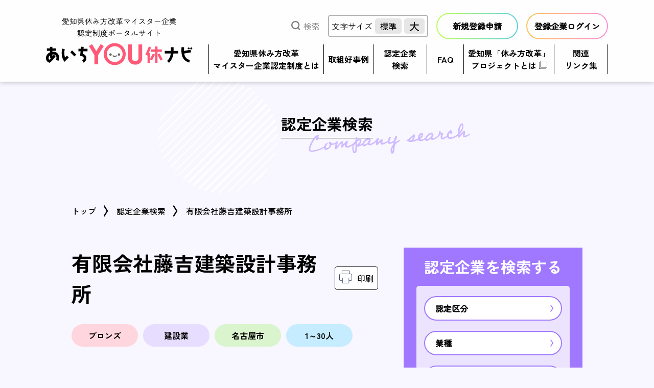

--- FILE ---
content_type: text/html; charset=UTF-8
request_url: https://aichi-meister.pref.aichi.jp/company/detail/749
body_size: 4770
content:
<!doctype html>
<html lang="ja">
<head>
<!-- Google tag (gtag.js) -->
<script async src="https://www.googletagmanager.com/gtag/js?id=G-ZNM9Q5VK59"></script>
<script>
  window.dataLayer = window.dataLayer || [];
  function gtag(){dataLayer.push(arguments);}
  gtag('js', new Date());

  gtag('config', 'G-ZNM9Q5VK59');
</script>
<meta http-equiv="X-UA-Compatible" content="IE=edge">
<meta charset="utf-8">
<meta name="viewport" content="width=device-width,user-scalable=yes,initial-scale=1">
<title>有限会社藤吉建築設計事務所｜認定企業検索｜愛知県休み方改革マイスター企業認定制度ポータルサイト　あいちYOU休ナビ</title>
<meta name="description" content="">
<meta name="keywords" content="">
<meta name="format-detection" content="telephone=no">
<link rel="preconnect" href="https://fonts.googleapis.com">
<link rel="preconnect" href="https://fonts.gstatic.com" crossorigin>
<link href="https://fonts.googleapis.com/css2?family=Zen+Kaku+Gothic+New:wght@400;500;700;900&family=Zen+Maru+Gothic:wght@400;500&display=swap" rel="stylesheet">
<link rel="stylesheet" href="https://cdn.jsdelivr.net/npm/swiper@8/swiper-bundle.min.css">
<link rel="stylesheet" href="/assets/css/html5reset.css">
<link rel="stylesheet" href="/assets/css/style.css?1768970004">
<link rel="stylesheet" href="/assets/css/company.css?1768970004">
<link rel="stylesheet" href="/assets/css/add.css?1768970004">
<link rel="stylesheet" href="/assets/slick/slick.css">
<link rel="stylesheet" href="/assets/slick/slick-theme.css">
</head>

<body id="company" data-webroot="/">
<a id="top"></a>
<header class="header js-anime js-anime-fadein">
  <div class="inner_m">
    <div class="header-in">
            <p class="header-logo"><a href="/"><img src="/assets/img/common/logo.svg" alt="あいちYOU休ナビ"></a></p>
                  <div class="header-r">
        <div class="header-nav font-maru">
          <div class="header-search">
            <p class="header-search-btn"><i class="ico ico-search"></i>検索</p>
            <div class="header-search-popup">
              <script async src="https://cse.google.com/cse.js?cx=b4bc0a8e5f0df4c0a"></script>
              <div class="gcse-search"></div>
              <p class="header-search-close">×</p>
            </div>
          </div>
          <div class="header-size">
            <div class="header-size-in">
              <p>文字サイズ</p>
              <div class="header-size-btn"><span class="_normal">標準</span><span class="_large">大</span></div>
            </div>
          </div>
                  <a href="/register/" class="header-btn _registration"><span>新規登録申請</span></a> <a href="/mypage/login/" class="header-btn _login"><span>登録企業ログイン</span></a>
                </div>
        <nav class="gnav">
          <ul>
            <li><a href="/meister/">愛知県休み方改革<br>マイスター企業認定制度とは</a></li>
            <li><a href="/interview/">取組好事例</a></li>
                      <li><a href="/company/" class="_wide">認定企業<br>検索</a></li>
                      <li><a href="/faq/" class="_wide">FAQ</a></li>
            <li><a href="https://www.aichi-yasumikata.jp/" target="_blank"><span>愛知県「休み方改革」<br>プロジェクトとは<i class="ico ico-blank"></i></span></a></li>
            <li><a href="/links/" class="_wide">関連<br>リンク集</a></li>
                      <li class="gnav-sp"><a href="/register/">新規登録申請</a></li>
            <li class="gnav-sp"><a href="/mypage/login/">登録企業ログイン</a></li>
                    </ul>
        </nav>
      </div>
      <p class="header-menu"><span></span><span></span><span></span></p>
          </div>
  </div>
</header>
<!-- /header -->

<main class="main">

<section class="mainttl-area js-anime js-anime-fadein">
  <h1 class="cmn-headline"><span>認定企業検索
    <p><img src="/assets/img/company/bg_ttl.png" alt="company"></p>
    </span> </h1>
</section>
<!-- /mainttl -->

<nav class="topicpath js-anime js-anime-fadein">
  <div class="inner">
    <ol>
      <li><a href="/">トップ</a></li>
      <li><a href="/company/">認定企業検索</a></li>
      <li>有限会社藤吉建築設計事務所</li>
    </ol>
  </div>
</nav>
<!-- /topicpath -->

<div class="detail">
  <div class="inner">
    <div class="mainflex js-anime js-anime-fadein">
      <div class="contents js-anime js-anime-fadein">
        <div class="detail-top">
          <h2 class="detail-heading">有限会社藤吉建築設計事務所</h2>
          <p class="detail-print" onClick="window.print()"><i class="ico ico-print"></i>印刷</p>
        </div>
        <div class="category">
          <span class="cate-b">ブロンズ</span>
          <span class="cate-job">建設業</span>
          <span class="cate-area">名古屋市</span>
          <span class="cate-num">1～30人</span>
        </div>
              <ul class="detail-slider">
                  <li><figure><img src="/files/front/img/7eefe895d97fbd3b42eb7d65c78854a5.gif" alt="" class="w100"></figure></li>
                </ul>
              <table class="detail-table">
          <tr>
            <th>認定年度</th>
            <td>2024年</td>
          </tr>
          <tr>
            <th>認定区分</th>
            <td>ブロンズ</td>
          </tr>
          <tr>
            <th>所在地</th>
            <td>〒465-0065 愛知県名古屋市名東区梅森坂１丁目934番</td>
          </tr>
          <tr>
            <th>URL</th>
            <td><a href="https://fujiyoshi.org/" target="_blank">https://fujiyoshi.org/</a></td>
          </tr>
          <tr>
            <th>主たる業種</th>
            <td>建設業</td>
          </tr>
          <tr>
            <th>常時雇用する<br>
              従業員数</th>
            <td>3名</td>
          </tr>
          <tr>
            <th>業務内容</th>
            <td>建物の設計監理</td>
          </tr>
        </table>
        
              <div class="detail-con _effort">
          <h3 class="detail-subheading"><img src="/assets/img/company/detail_h001.png" alt=""></h3>
                <div class="effort-table-box">
          <table class="effort-table">
            <tr>
              <th colspan="2" class="wid">平均年次有給休暇取得率 (※)</th>
              <td>60%</td>
            </tr>
                              <tr>
              <th class="space"></th>
              <th class="wid02">平均有休取得率を<br class="only-pc">公表しているサイト</th>
              <td class="vam"><a href="https://fujiyoshi.org/gnaviplus/blog/detail/20240313114433/" target="_blank">https://fujiyoshi.org/gnaviplus/blog/detail/20240313114433/</a></td>
            </tr>
                                      </table>
          <p class="mat10">※認定年度の前年度における取得率</p>
        </div>
                                </div>
              
      </div>
      
      <div class="sidenav js-anime js-anime-fadein">
      <form method="get" accept-charset="utf-8" action="/company/">        <div class="sidenav-search">
          <h2 class="side-heading">認定企業を検索する</h2>
          <div class="side-con">
            <ul class="side-link font-maru">
              <li>
                <div class="side-link-input">
                  <p>認定区分</p>
                </div>
                <div class="search-box _sel">
                  <p class="search-close"><img src="/assets/img/common/ico_close.svg" alt="CLOSE"></p>
                  <ul class="search-cond">
                                      <li><label><input type="checkbox" name="cc10" value="1" class="_chk" data-label="ブロンズ">ブロンズ（598）</label></li>
                                      <li><label><input type="checkbox" name="cc20" value="1" class="_chk" data-label="シルバー">シルバー（105）</label></li>
                                      <li><label><input type="checkbox" name="cc30" value="1" class="_chk" data-label="ゴールド">ゴールド（14）</label></li>
                                    </ul>
                </div>
              </li>
              <li>
                <div class="side-link-input">
                  <p>業種</p>
                </div>
                <div class="search-box _sel">
                  <p class="search-close"><img src="/assets/img/common/ico_close.svg" alt="CLOSE"></p>
                  <ul class="search-cond">
                                      <li><label><input type="checkbox" name="bz1" value="1" class="_chk" data-label="A. 農業、林業">A. 農業、林業（1）</label></li>
                                      <li><label><input type="checkbox" name="bz2" value="1" class="_chk" data-label="B. 漁業">B. 漁業（0）</label></li>
                                      <li><label><input type="checkbox" name="bz3" value="1" class="_chk" data-label="C. 鉱業、採石業、砂利採取業">C. 鉱業、採石業、砂利採取業（1）</label></li>
                                      <li><label><input type="checkbox" name="bz4" value="1" class="_chk" data-label="D. 建設業">D. 建設業（307）</label></li>
                                      <li><label><input type="checkbox" name="bz5" value="1" class="_chk" data-label="E. 製造業">E. 製造業（148）</label></li>
                                      <li><label><input type="checkbox" name="bz6" value="1" class="_chk" data-label="F. 電気・ガス・熱供給・水道業">F. 電気・ガス・熱供給・水道業（5）</label></li>
                                      <li><label><input type="checkbox" name="bz7" value="1" class="_chk" data-label="G. 情報通信業">G. 情報通信業（31）</label></li>
                                      <li><label><input type="checkbox" name="bz8" value="1" class="_chk" data-label="H. 運輸業、郵便業">H. 運輸業、郵便業（8）</label></li>
                                      <li><label><input type="checkbox" name="bz9" value="1" class="_chk" data-label="I. 卸売業・小売業">I. 卸売業・小売業（49）</label></li>
                                      <li><label><input type="checkbox" name="bz10" value="1" class="_chk" data-label="J. 金融業・保険業">J. 金融業・保険業（5）</label></li>
                                      <li><label><input type="checkbox" name="bz11" value="1" class="_chk" data-label="K. 不動産業、物品賃貸業">K. 不動産業、物品賃貸業（10）</label></li>
                                      <li><label><input type="checkbox" name="bz12" value="1" class="_chk" data-label="L. 学術研究、専門・技術サービス業">L. 学術研究、専門・技術サービス業（34）</label></li>
                                      <li><label><input type="checkbox" name="bz13" value="1" class="_chk" data-label="M. 宿泊業、飲食サービス業">M. 宿泊業、飲食サービス業（0）</label></li>
                                      <li><label><input type="checkbox" name="bz14" value="1" class="_chk" data-label="N. 生活関連サービス業、娯楽業">N. 生活関連サービス業、娯楽業（8）</label></li>
                                      <li><label><input type="checkbox" name="bz15" value="1" class="_chk" data-label="O. 教育、学習支援業">O. 教育、学習支援業（6）</label></li>
                                      <li><label><input type="checkbox" name="bz16" value="1" class="_chk" data-label="P. 医療、福祉">P. 医療、福祉（48）</label></li>
                                      <li><label><input type="checkbox" name="bz17" value="1" class="_chk" data-label="Q. 複合サービス業">Q. 複合サービス業（2）</label></li>
                                      <li><label><input type="checkbox" name="bz18" value="1" class="_chk" data-label="R. サービス業（他に分類されないもの）">R. サービス業（他に分類されないもの）（54）</label></li>
                                    </ul>
                </div>
              </li>
              <li>
                <div class="side-link-input">
                  <p>所在地</p>
                </div>
                <div class="search-box _sel">
                  <p class="search-close"><img src="/assets/img/common/ico_close.svg" alt="CLOSE"></p>
                  <div class="search-area-item">
                    <p><label><input type="checkbox" class="area-all">愛知県全域（717）</label></p>
                                      <dl class="_area1">
                      <dt>
                        <label><input type="checkbox" class="area-chk" data-area="1">名古屋（264）</label>
                      </dt>
                      <dd>
                        <ul>
                                                  <li><label><input type="checkbox" name="ct100" value="1" class="city-chk _chk" data-label="名古屋市">名古屋市（264）</label></li>
                                                </ul>
                      </dd>
                    </dl>
                                      <dl class="_area2">
                      <dt>
                        <label><input type="checkbox" class="area-chk" data-area="2">尾張北部（77）</label>
                      </dt>
                      <dd>
                        <ul>
                                                  <li><label><input type="checkbox" name="ct302" value="1" class="city-chk _chk" data-label="東郷町">東郷町（3）</label></li>
                                                  <li><label><input type="checkbox" name="ct342" value="1" class="city-chk _chk" data-label="豊山町">豊山町（1）</label></li>
                                                  <li><label><input type="checkbox" name="ct361" value="1" class="city-chk _chk" data-label="大口町">大口町（4）</label></li>
                                                  <li><label><input type="checkbox" name="ct362" value="1" class="city-chk _chk" data-label="扶桑町">扶桑町（2）</label></li>
                                                  <li><label><input type="checkbox" name="ct204" value="1" class="city-chk _chk" data-label="瀬戸市">瀬戸市（5）</label></li>
                                                  <li><label><input type="checkbox" name="ct206" value="1" class="city-chk _chk" data-label="春日井市">春日井市（25）</label></li>
                                                  <li><label><input type="checkbox" name="ct215" value="1" class="city-chk _chk" data-label="犬山市">犬山市（7）</label></li>
                                                  <li><label><input type="checkbox" name="ct217" value="1" class="city-chk _chk" data-label="江南市">江南市（7）</label></li>
                                                  <li><label><input type="checkbox" name="ct219" value="1" class="city-chk _chk" data-label="小牧市">小牧市（8）</label></li>
                                                  <li><label><input type="checkbox" name="ct226" value="1" class="city-chk _chk" data-label="尾張旭市">尾張旭市（2）</label></li>
                                                  <li><label><input type="checkbox" name="ct228" value="1" class="city-chk _chk" data-label="岩倉市">岩倉市（1）</label></li>
                                                  <li><label><input type="checkbox" name="ct229" value="1" class="city-chk _chk" data-label="豊明市">豊明市（6）</label></li>
                                                  <li><label><input type="checkbox" name="ct230" value="1" class="city-chk _chk" data-label="日進市">日進市（3）</label></li>
                                                  <li><label><input type="checkbox" name="ct234" value="1" class="city-chk _chk" data-label="北名古屋市">北名古屋市（2）</label></li>
                                                  <li><label><input type="checkbox" name="ct238" value="1" class="city-chk _chk" data-label="長久手市">長久手市（1）</label></li>
                                                </ul>
                      </dd>
                    </dl>
                                      <dl class="_area3">
                      <dt>
                        <label><input type="checkbox" class="area-chk" data-area="3">尾張西部（91）</label>
                      </dt>
                      <dd>
                        <ul>
                                                  <li><label><input type="checkbox" name="ct424" value="1" class="city-chk _chk" data-label="大治町">大治町（1）</label></li>
                                                  <li><label><input type="checkbox" name="ct425" value="1" class="city-chk _chk" data-label="蟹江町">蟹江町（5）</label></li>
                                                  <li><label><input type="checkbox" name="ct427" value="1" class="city-chk _chk" data-label="飛島村">飛島村（1）</label></li>
                                                  <li><label><input type="checkbox" name="ct203" value="1" class="city-chk _chk" data-label="一宮市">一宮市（43）</label></li>
                                                  <li><label><input type="checkbox" name="ct208" value="1" class="city-chk _chk" data-label="津島市">津島市（3）</label></li>
                                                  <li><label><input type="checkbox" name="ct220" value="1" class="city-chk _chk" data-label="稲沢市">稲沢市（17）</label></li>
                                                  <li><label><input type="checkbox" name="ct232" value="1" class="city-chk _chk" data-label="愛西市">愛西市（4）</label></li>
                                                  <li><label><input type="checkbox" name="ct233" value="1" class="city-chk _chk" data-label="清須市">清須市（3）</label></li>
                                                  <li><label><input type="checkbox" name="ct235" value="1" class="city-chk _chk" data-label="弥富市">弥富市（10）</label></li>
                                                  <li><label><input type="checkbox" name="ct237" value="1" class="city-chk _chk" data-label="あま市">あま市（4）</label></li>
                                                </ul>
                      </dd>
                    </dl>
                                      <dl class="_area4">
                      <dt>
                        <label><input type="checkbox" class="area-chk" data-area="4">知多（51）</label>
                      </dt>
                      <dd>
                        <ul>
                                                  <li><label><input type="checkbox" name="ct441" value="1" class="city-chk _chk" data-label="阿久比町">阿久比町（2）</label></li>
                                                  <li><label><input type="checkbox" name="ct442" value="1" class="city-chk _chk" data-label="東浦町">東浦町（7）</label></li>
                                                  <li><label><input type="checkbox" name="ct445" value="1" class="city-chk _chk" data-label="南知多町">南知多町（1）</label></li>
                                                  <li><label><input type="checkbox" name="ct446" value="1" class="city-chk _chk" data-label="美浜町">美浜町（1）</label></li>
                                                  <li><label><input type="checkbox" name="ct447" value="1" class="city-chk _chk" data-label="武豊町">武豊町（2）</label></li>
                                                  <li><label><input type="checkbox" name="ct205" value="1" class="city-chk _chk" data-label="半田市">半田市（16）</label></li>
                                                  <li><label><input type="checkbox" name="ct216" value="1" class="city-chk _chk" data-label="常滑市">常滑市（1）</label></li>
                                                  <li><label><input type="checkbox" name="ct222" value="1" class="city-chk _chk" data-label="東海市">東海市（13）</label></li>
                                                  <li><label><input type="checkbox" name="ct223" value="1" class="city-chk _chk" data-label="大府市">大府市（4）</label></li>
                                                  <li><label><input type="checkbox" name="ct224" value="1" class="city-chk _chk" data-label="知多市">知多市（4）</label></li>
                                                </ul>
                      </dd>
                    </dl>
                                      <dl class="_area5">
                      <dt>
                        <label><input type="checkbox" class="area-chk" data-area="5">西三河（168）</label>
                      </dt>
                      <dd>
                        <ul>
                                                  <li><label><input type="checkbox" name="ct202" value="1" class="city-chk _chk" data-label="岡崎市">岡崎市（24）</label></li>
                                                  <li><label><input type="checkbox" name="ct209" value="1" class="city-chk _chk" data-label="碧南市">碧南市（17）</label></li>
                                                  <li><label><input type="checkbox" name="ct210" value="1" class="city-chk _chk" data-label="刈谷市">刈谷市（16）</label></li>
                                                  <li><label><input type="checkbox" name="ct211" value="1" class="city-chk _chk" data-label="豊田市">豊田市（54）</label></li>
                                                  <li><label><input type="checkbox" name="ct212" value="1" class="city-chk _chk" data-label="安城市">安城市（19）</label></li>
                                                  <li><label><input type="checkbox" name="ct213" value="1" class="city-chk _chk" data-label="西尾市">西尾市（23）</label></li>
                                                  <li><label><input type="checkbox" name="ct225" value="1" class="city-chk _chk" data-label="知立市">知立市（7）</label></li>
                                                  <li><label><input type="checkbox" name="ct227" value="1" class="city-chk _chk" data-label="高浜市">高浜市（1）</label></li>
                                                  <li><label><input type="checkbox" name="ct236" value="1" class="city-chk _chk" data-label="みよし市">みよし市（3）</label></li>
                                                  <li><label><input type="checkbox" name="ct501" value="1" class="city-chk _chk" data-label="幸田町">幸田町（4）</label></li>
                                                </ul>
                      </dd>
                    </dl>
                                      <dl class="_area6">
                      <dt>
                        <label><input type="checkbox" class="area-chk" data-area="6">東三河（52）</label>
                      </dt>
                      <dd>
                        <ul>
                                                  <li><label><input type="checkbox" name="ct201" value="1" class="city-chk _chk" data-label="豊橋市">豊橋市（28）</label></li>
                                                  <li><label><input type="checkbox" name="ct207" value="1" class="city-chk _chk" data-label="豊川市">豊川市（11）</label></li>
                                                  <li><label><input type="checkbox" name="ct214" value="1" class="city-chk _chk" data-label="蒲郡市">蒲郡市（3）</label></li>
                                                  <li><label><input type="checkbox" name="ct231" value="1" class="city-chk _chk" data-label="田原市">田原市（10）</label></li>
                                                </ul>
                      </dd>
                    </dl>
                                      <dl class="_area7">
                      <dt>
                        <label><input type="checkbox" class="area-chk" data-area="7">奥三河（14）</label>
                      </dt>
                      <dd>
                        <ul>
                                                  <li><label><input type="checkbox" name="ct561" value="1" class="city-chk _chk" data-label="設楽町">設楽町（3）</label></li>
                                                  <li><label><input type="checkbox" name="ct562" value="1" class="city-chk _chk" data-label="東栄町">東栄町（4）</label></li>
                                                  <li><label><input type="checkbox" name="ct563" value="1" class="city-chk _chk" data-label="豊根村">豊根村（0）</label></li>
                                                  <li><label><input type="checkbox" name="ct221" value="1" class="city-chk _chk" data-label="新城市">新城市（7）</label></li>
                                                </ul>
                      </dd>
                    </dl>
                                    </div>
                </div>
              </li>
              <li>
                <div class="side-link-input">
                  <p>社員数</p>
                </div>
                <div class="search-box _sel">
                  <p class="search-close"><img src="/assets/img/common/ico_close.svg" alt="CLOSE"></p>
                  <ul class="search-cond">
                                      <li><label><input type="checkbox" name="ep1" value="1" class="_chk" data-label="1～30人">1～30人（332）</label></li>
                                      <li><label><input type="checkbox" name="ep2" value="1" class="_chk" data-label="31～100人">31～100人（237）</label></li>
                                      <li><label><input type="checkbox" name="ep3" value="1" class="_chk" data-label="101～300人">101～300人（131）</label></li>
                                      <li><label><input type="checkbox" name="ep4" value="1" class="_chk" data-label="301人以上">301人以上（17）</label></li>
                                    </ul>
                </div>
              </li>
              <li>
                <input type="text" name="fw" class="free _txt" placeholder="フリーワード"/>              </li>
            </ul>
          </div>
          <p class="side-btn font-maru">
            <button>検索（<span class="search-total"></span> 件）<i class="ico ico-search-pp"></i></button>
          </p>
        </div>
      </form>      
              <div class="sidenav-company">
          <h2 class="side-heading">同じ業種の認定企業</h2>
          <ul>
                      <li>
              <a href="/company/detail/670">
                <figure><img src="/files/front/img/b0115c9e5d3c82d8c4477ade96610f52.jpg" alt="" class="w100"></figure>
                <dl>
                  <dt>株式会社花田工務店</dt>
                  <dd>建設業務（賃貸住宅、店舗、事務所、介護・医療施設等の企画・設計・施工、およびメンテナンス・耐震・リノベーション工事）<br />
資産形成のコンサルティング、資産活用の調査、企画</dd>
                </dl>
              </a>
            </li>
                      <li>
              <a href="/company/detail/755">
                <figure><img src="/files/front/img/19d59268d3fdd6d5839c05aff0bb72fd.jpg" alt="" class="w100"></figure>
                <dl>
                  <dt>株式会社田中組</dt>
                  <dd>土木工事一式、舗装工事を始め建築工事、水道工事等９業種について、奥三河を中心に施工しています。</dd>
                </dl>
              </a>
            </li>
                    </ul>
        </div>
              
      </div>
    </div>
  </div>
</div>

</main><!-- /main -->

<footer class="footer js-anime js-anime-fadein">
  <div class="inner">
    <div class="footer-info">
      <p class="footer-addr">愛知県労働局労働福祉課　労使関係グループ<br>〒460-8501 愛知県名古屋市中区三の丸三丁目1番2号</p>
      <nav class="footer-nav">
        <ul>
          <li><a href="https://twitter.com/share?url=https://aichi-meister.pref.aichi.jp/company/detail/749" target="_blank"><img src="/assets/img/common/sns_twitter.svg" alt="Twitter"></a></li>
          <li><a href="https://social-plugins.line.me/lineit/share?url=https://aichi-meister.pref.aichi.jp/company/detail/749" target="_blank"><img src="/assets/img/common/sns_line.svg" alt="LINE"></a></li>
          <li><a href="https://www.facebook.com/share.php?u=https://aichi-meister.pref.aichi.jp/company/detail/749" target="_blank"><img src="/assets/img/common/sns_facebook.svg" alt="Facebook"></a></li>
        </ul>
        <p><a href="https://www.pref.aichi.jp/" target="_blank"><img src="/assets/img/common/b_aichi.png" alt="愛知県"></a></p>
      </nav>
    </div>
    <p class="footer-copy">Copyright (C)2023Aichi Prefecture. All rights reserved.</p>
  </div>
</footer><!-- /footer -->

<p class="pagetop"><a href="#top"><img src="/assets/img/common/pagetop.svg" alt="ページトップへ"></a></p>

<script src="https://cdn.jsdelivr.net/npm/swiper@8/swiper-bundle.min.js"></script>
<script src="/assets/js/jquery-3.6.0.min.js"></script>
<script src="/assets/js/jquery.cookie.js"></script>
<script src="/assets/js/jquery.lib.js?v=1.0.0"></script>
<script src="/assets/js/jquery.proj.js?1768970004"></script>
<script src="/assets/js/jquery.heightLine.js"></script>
<script src="/assets/slick/slick.js"></script> 
</body>
</html>

--- FILE ---
content_type: text/css
request_url: https://aichi-meister.pref.aichi.jp/assets/css/style.css?1768970004
body_size: 5742
content:
@charset "UTF-8";
.font-maru { font-family: 'Zen Maru Gothic', sans-serif; }

* { -webkit-box-sizing: border-box; -moz-box-sizing: border-box; box-sizing: border-box; word-wrap: break-word; }

html { font-size: 62.5%; }
@media screen and (max-width: 750px) { html { font-size: 2.375vw; } }

body { font-family: 'Zen Kaku Gothic New', YuGothicM, YuGothic, "ヒラギノ角ゴ Pro", "Hiragino Kaku Gothic Pro", "メイリオ", "Meiryo", sans-serif; font-size: 1.6rem; font-weight: 500; -webkit-text-size-adjust: 100%; }
@media screen and (max-width: 750px) { body { font-size: 1.6rem; } }

li { list-style: none; }

img { max-width: 100%; vertical-align: bottom; }

video { max-width: 100%; }

a:hover { text-decoration: none; }

button { padding: 0; border: none; background: none; font-family: inherit; font-size: 1.6rem; cursor: pointer; }
@media screen and (max-width: 750px) { button { font-size: 1.6rem; } }

input[type="text"], input[type="password"], input[type="tel"], input[type="email"], textarea { font-family: inherit; font-size: 1.6rem; }
@media screen and (max-width: 750px) { input[type="text"], input[type="password"], input[type="tel"], input[type="email"], textarea { font-size: 1.6rem; } }

select { font-family: inherit; }

.only-pc { display: block; }
@media screen and (max-width: 750px) { .only-pc { display: none; } }

.only-sp { display: none; }
@media screen and (max-width: 750px) { .only-sp { display: block; } }

img.only-pc, span.only-pc { display: inline; }
@media screen and (max-width: 750px) { img.only-pc, span.only-pc { display: none; } }
img.only-sp, span.only-sp { display: none; }
@media screen and (max-width: 750px) { img.only-sp, span.only-sp { display: inline; } }

table.only-pc { display: table; }
@media screen and (max-width: 750px) { table.only-pc { display: none; } }
table.only-sp { display: none; }
@media screen and (max-width: 750px) { table.only-sp { display: table; } }

.js-tel { color: #000 !important; text-decoration: none; cursor: default; }

.pagetop { position: fixed; bottom: 20px; right: 20px; z-index: 9999; opacity: 0; transition: all .5s; transform: translateY(100px); }
.pagetop.is-show { opacity: 1; transform: translateY(0); }

.main { position: relative; z-index: 1; line-height: 1.5; }

/* ------------------------------ ヘッダー
------------------------------ */
.header { position: relative; z-index: 9999; height: 160px; padding: 25px 0 10px; background-color: #fff; box-shadow: 0 0 10px rgba(0, 0, 0, 0.3); }
@media screen and (max-width: 1000px) { .header { height: 100px; padding: 10px 0 0; } }
.header .header-in { display: flex; justify-content: space-between; }
@media screen and (max-width: 1000px) { .header .header-in { align-items: center; } }
.header .header-logo { margin-right: 1em; padding-top: 10px; }
@media screen and (max-width: 1000px) { .header .header-logo { padding-top: 0; }
  .header .header-logo img { height: 80px; } }
.header .header-nav { display: flex; justify-content: flex-end; }
@media screen and (max-width: 1000px) { .header .header-nav { display: none; } }
.header .header-nav .header-search { position: relative; display: flex; }
.header .header-nav .header-search .header-search-btn { display: flex; align-items: center; color: #808080; font-weight: 400; cursor: pointer; }
.header .header-nav .header-search .header-search-btn .ico { margin-right: 0.5em; }
.header .header-nav .header-search .header-search-popup { display: none; position: absolute; top: 0; right: 0; z-index: 10; width: 20em; padding: 1em 0.75em; background-color: #fff; box-shadow: 0 0 5px rgba(0, 0, 0, 0.2); }
.header .header-nav .header-search .header-search-popup._show { display: flex; align-items: center; }
.header .header-nav .header-search .header-search-popup #___gcse_0 { flex: 1; }
.header .header-nav .header-search .header-search-popup .gsc-control-cse { padding: 0; background-color: transparent; }
.header .header-nav .header-search .header-search-popup .gsc-search-box { margin-bottom: 0; }
.header .header-nav .header-search .header-search-popup table.gsc-search-box td.gsc-input { padding-right: 5px; }
.header .header-nav .header-search .header-search-popup .header-search-close { width: 1.5em; margin-left: 0.5em; border-radius: 1em; background-color: #000; color: #fff; line-height: 1.5em; text-align: center; cursor: pointer; }
.header .header-nav .header-size { display: flex; align-items: center; }
.header .header-nav .header-size .header-size-in { display: flex; align-items: center; margin-left: 1em; padding: 5px; border: 2px solid #b3b3b3; border-radius: 5px; }
.header .header-nav .header-size p { font-weight: 400; }
.header .header-nav .header-size .header-size-btn { display: flex; }
.header .header-nav .header-size .header-size-btn span { display: flex; justify-content: center; align-items: center; margin-left: 5px; padding: 5px 10px; border-radius: 5px; background-color: #e6e6e6; cursor: pointer; }
.header .header-nav .header-size .header-size-btn span._large { font-size: 2rem; }
.header .header-nav .header-size .header-size-btn span:hover, .header .header-nav .header-size .header-size-btn span._current { background-color: #ff5a64; color: #fff; }
.header .header-nav .header-btn { display: block; width: 10em; margin-left: 1em; padding: 2px; border-radius: 2em; color: #000; font-weight: 700; text-decoration: none; }
.header .header-nav .header-btn._registration { background: #bfff53; background: linear-gradient(90deg, #bfff53 0%, #59d0dd 100%); }
.header .header-nav .header-btn._login { background: #ffc553; background: linear-gradient(90deg, #ffc553 0%, #ff8dd4 100%); }
.header .header-nav .header-btn span { display: block; padding: 1em 0; border-radius: 2em; background-color: #fff; text-align: center; }
.header .header-nav .header-btn:hover span { background-color: transparent; color: #fff; text-shadow: 0 0 5px rgba(0, 0, 0, 0.5); }
.header .gnav { margin-top: 10px; }
@media screen and (max-width: 1000px) { .header .gnav { display: none; position: absolute; top: 100px; left: 0; width: 100%; margin-top: 0; border-top: 1px solid #000; background-color: #fff; } }
.header .gnav.is-show { display: block; }
.header .gnav ul { display: flex; justify-content: flex-end; font-weight: 700; line-height: 1.5; white-space: nowrap; }
@media screen and (max-width: 1000px) { .header .gnav ul { display: block; white-space: initial; } }
.header .gnav ul li { position: relative; display: flex; margin-left: -1px; border-left: 1px solid #000; border-right: 1px solid #000; }
@media screen and (max-width: 1000px) { .header .gnav ul li { display: block; margin-left: 0; border-left: none; border-right: none; border-bottom: 1px solid #000; } }
.header .gnav ul li.gnav-sp { display: none; }
@media screen and (max-width: 1000px) { .header .gnav ul li.gnav-sp { display: block; } }
.header .gnav ul li a { display: flex; justify-content: center; align-items: center; padding: 5px 0.5em; color: #000; text-align: center; text-decoration: none; }
@media screen and (max-width: 1000px) { .header .gnav ul li a { display: block; padding: 1em 1.25em; } }
.header .gnav ul li a._wide { padding-left: 1.25em; padding-right: 1.25em; }
@media screen and (max-width: 1100px) { .header .gnav ul li a._wide { padding-left: 0.5em; padding-right: 0.5em; } }
@media screen and (max-width: 1000px) { .header .gnav ul li a._wide { padding-left: 1.25em; padding-right: 1.25em; } }
@media screen and (max-width: 1000px) { .header .gnav ul li a br { display: none; } }
.header .gnav ul li:hover { z-index: 1; border-left-color: #fff; border-right-color: #fff; background-color: #ff5a78; }
.header .gnav ul li:hover a { color: #fff; }
.header .gnav ul li:hover .ico-blank::before { background-image: url("../img/common/ico_blank_w.svg"); }
.header .header-menu { display: none; }
@media screen and (max-width: 1000px) { .header .header-menu { position: relative; display: block; width: 60px; height: 60px; background-color: #ff5a78; cursor: pointer; }
  .header .header-menu span { position: absolute; top: 50%; left: 10px; width: calc(100% - 20px); height: 2px; margin-top: -1px; background-color: #fff; transition: all .5s; }
  .header .header-menu span:nth-child(1) { margin-top: -11px; }
  .header .header-menu span:nth-child(3) { margin-top: 10px; } }

@media screen and (max-width: 1000px) { .js-menuopen .header .header-menu span:nth-child(1) { transform: translateY(10px) rotate(225deg); }
  .js-menuopen .header .header-menu span:nth-child(2) { opacity: 0; }
  .js-menuopen .header .header-menu span:nth-child(3) { transform: translateY(-10px) rotate(-225deg); } }

/* ------------------------------ ページタイトル
------------------------------ */
.mainttl-area { padding: 60px 0 100px; }
@media screen and (max-width: 750px) { .mainttl-area { padding: 60px 0; } }

/* ------------------------------ ぱんくず
------------------------------ */
.topicpath ol { display: flex; flex-wrap: wrap; margin-bottom: 60px; }
.topicpath ol li { margin-right: 40px; }
@media screen and (max-width: 750px) { .topicpath ol li { font-size: 1.2rem; } }
.topicpath ol li a { position: relative; text-decoration: none; color: #000; }
.topicpath ol li a::after { content: ''; position: absolute; top: 50%; right: 0; background: url("../img/common/arrow.svg") no-repeat right center; background-size: cover; width: 9px; height: 23px; margin-top: -11px; margin-right: -24px; }

/* ------------------------------ フッター
------------------------------ */
.footer { padding: 50px 0; background-color: #fff; }
@media screen and (max-width: 750px) { .footer { padding: 2.5em 0; } }
.footer .footer-info { display: flex; justify-content: space-between; padding-top: 20px; border-top: 1px solid #000; }
@media screen and (max-width: 750px) { .footer .footer-info { display: block; padding-top: 2em; } }
.footer .footer-addr { margin-top: 20px; font-size: 1.3rem; line-height: 1.5; }
@media screen and (max-width: 750px) { .footer .footer-addr { margin-top: 0; margin-bottom: 2em; } }
.footer .footer-nav ul { display: flex; justify-content: flex-end; margin-bottom: 40px; }
@media screen and (max-width: 750px) { .footer .footer-nav ul { justify-content: space-between; margin-bottom: 1em; } }
.footer .footer-nav ul li { margin-left: 1.5em; }
@media screen and (max-width: 750px) { .footer .footer-nav ul li { margin: 0 0.5em; } }
.footer .footer-nav p { text-align: right; }
@media screen and (max-width: 750px) { .footer .footer-nav p { text-align: center; } }
.footer .footer-copy { margin-top: -1em; color: #999999; font-size: 1.3rem; text-align: center; }
@media screen and (max-width: 750px) { .footer .footer-copy { margin-top: 2em; } }

@media print { .header { display: none; }
  .footer { display: none; } }
.inner { max-width: 1040px; margin: 0 auto; padding: 0 20px; }
@media screen and (max-width: 750px) { .inner { padding: 0 4%; } }

.inner_m { max-width: 1140px; margin: 0 auto; padding: 0 20px; }
@media screen and (max-width: 750px) { .inner_m { padding: 0 4%; } }

.inner_l { max-width: 1240px; margin: 0 auto; padding: 0 20px; }
@media screen and (max-width: 750px) { .inner_l { padding: 0 4%; } }

.inner_s { max-width: 900px; margin: 0 auto; }

.tab { display: none; }

.tab.active { display: block; }

.txt-cap { padding-left: 1em; text-indent: -1em; }

.txt-red { color: #ff5a78; }

.txt-orange { color: #ff8833; }

.mainttl-area .cmn-headline span p { z-index: 99; position: absolute; bottom: 0; right: 0; }

.mainflex { display: flex; align-items: flex-start; justify-content: space-between; flex-direction: row-reverse; margin: 0 auto 70px; }
@media screen and (max-width: 750px) { .mainflex { display: block; } }
.mainflex .sidenav { position: sticky; top: 0; right: 0; width: 350px; }
@media screen and (max-width: 750px) { .mainflex .sidenav { position: static; width: 100%; margin-bottom: 40px; } }
.mainflex .sidenav .sidenav-search { padding: 0 25px 30px; }
.mainflex .sidenav .side-heading { padding: 15px 0; font-size: 3rem; font-weight: 700; color: #fff; text-align: center; }
@media screen and (max-width: 750px) { .mainflex .sidenav .side-heading { font-size: 2rem; } }
.mainflex .sidenav .side-con { padding: 20px 15px; border-radius: 5px; }
.mainflex .sidenav .side-link li { margin-bottom: 20px; }
.mainflex .sidenav .side-link li:last-child { margin-bottom: 0; }
.mainflex .sidenav .side-link li a, .mainflex .sidenav .side-link li button { display: block; text-decoration: none; width: 100%; padding: 15px 20px; font-size: 1.6rem; color: #000; font-weight: 700; border-radius: 2em; text-align: left; }
.mainflex .contents { flex: 1; margin-right: 50px; }
@media screen and (max-width: 750px) { .mainflex .contents { width: 100%; margin-right: 0; } }

.cmn-headline { margin-bottom: 30px; text-align: center; }
@media screen and (max-width: 750px) { .cmn-headline { margin-bottom: 40px; } }
.cmn-headline span { position: relative; display: inline-block; font-size: 3rem; }
@media screen and (max-width: 750px) { .cmn-headline span { font-size: 2.4rem; } }
.cmn-headline span::before { content: ''; position: absolute; bottom: -5px; right: 0; background-repeat: no-repeat; background-size: contain; transform: translate(50%, 50%); }
.cmn-headline span::after { content: ''; position: relative; z-index: 1; display: block; width: 100%; height: 1px; margin-top: 5px; background-color: #000; }

.cmn-ttl { margin-bottom: 20px; font-size: 3rem; font-weight: 700; }
@media screen and (max-width: 750px) { .cmn-ttl { font-size: 2.4rem; } }

.cmn-heading { margin-bottom: 20px; padding: 15px 20px; background-color: #1ab2ff; font-size: 2.5rem; font-weight: 700; color: #fff; }
@media screen and (max-width: 750px) { .cmn-heading { font-size: 2rem; } }

.cmn-subheading { margin-bottom: 20px; padding-bottom: 10px; border-bottom: 1px solid #000; font-size: 2.0rem; font-weight: 700; }
@media screen and (max-width: 750px) { .cmn-subheading { font-size: 1.8rem; } }

.cmn-txtfig { display: flex; justify-content: space-between; margin-bottom: 40px; }
@media screen and (max-width: 750px) { .cmn-txtfig { display: block; } }
.cmn-txtfig.reverse { flex-direction: row-reverse; }
.cmn-txtfig .cmn-txtfig-fig { width: 48.8888888889%; }
@media screen and (max-width: 750px) { .cmn-txtfig .cmn-txtfig-fig { width: 100%; margin-bottom: 20px; } }
.cmn-txtfig .cmn-txtfig-txt { width: 48.8888888889%; }
@media screen and (max-width: 750px) { .cmn-txtfig .cmn-txtfig-txt { width: 100%; } }

.cmn-fig figcaption { margin-top: 5px; text-align: center; }

.cmn-fig01 li { margin-bottom: 40px; text-align: center; }

.cmn-fig02 { display: flex; flex-wrap: wrap; }
.cmn-fig02 li { width: 48.8888888889%; margin-right: 2.2222222222%; margin-bottom: 40px; }
.cmn-fig02 li:nth-child(2n) { margin-right: 0; }
.cmn-fig02 li:last-child { margin-right: 0; }

.cmn-fig03 { display: flex; flex-wrap: wrap; }
.cmn-fig03 li { width: 32%; margin-right: 2%; margin-bottom: 40px; }
.cmn-fig03 li:nth-child(3n) { margin-right: 0; }
.cmn-fig03 li:last-child { margin-right: 0; }

.cmn-yt .cmn-yt-movie { position: relative; width: 100%; padding-bottom: 56%; height: 0; overflow: hidden; border: 1px solid #000; }
.cmn-yt .cmn-yt-movie iframe { position: absolute; top: 0; left: 0; width: 100%; height: 100%; }
.cmn-yt .cmn-yt-cap { margin-top: 5px; text-align: center; }

.cmn-btn { display: inline-block; padding: 0.5em 1em 0.5em 1.5em; border: 2px solid #000; border-radius: 2em; background-color: #fff; color: #000; font-weight: 700; text-decoration: none; }
.cmn-btn span { display: inline-flex; align-items: center; }
.cmn-btn span::after { content: ''; display: block; width: 8px; height: 19px; margin-left: 0.75em; background: url("../img/common/arrow.svg") no-repeat; background-size: contain; }
.cmn-btn:hover { color: #fff; }
.cmn-btn:hover span::after { background-image: url("../img/common/arrow_w.svg") !important; }

.cmn-btn-list { text-align: center; }

.cmn-link { display: flex; align-items: center; justify-content: center; text-decoration: none; margin-bottom: 40px; padding: 20px; border: 1px solid #000; background-color: #fff; font-size: 2rem; color: #000; font-weight: 700; text-align: center; }
@media screen and (max-width: 750px) { .cmn-link { font-size: 1.6rem; } }
.cmn-link .ico { width: 43px; margin-right: 40px; }
@media screen and (max-width: 750px) { .cmn-link .ico { width: 30px; margin-right: 10px; } }

.news-list { max-width: 700px; margin: 0 auto 50px; }
.news-list li { margin-bottom: 1em; }
.news-list li .news-item { display: flex; align-items: center; color: #000; text-decoration: none; }
@media screen and (max-width: 750px) { .news-list li .news-item { flex-wrap: wrap; } }
.news-list li .news-item-date { width: 8em; }
.news-list li .news-tag { margin-right: 2em; }
.news-list li .news-item-ttl { flex: 1; }
@media screen and (max-width: 750px) { .news-list li .news-item-ttl { flex: initial; width: 100%; margin-top: 0.5em; } }

.news-tag { display: flex; }
.news-tag span { display: inline-block; min-width: 7em; padding: 0.25em 0.5em; color: #fff; font-weight: 700; text-align: center; }
.news-tag span._info { background-color: #00b4c6; }
.news-tag span._event { background-color: #ff5a78; }
.news-tag span._other { background-color: #999999; }

.pager { display: flex; align-items: center; justify-content: center; }
.pager p { width: 12px; margin: 0 18px; }
@media screen and (max-width: 750px) { .pager p { margin: 0 9px; } }
.pager ol { display: flex; align-items: center; justify-content: center; }
.pager ol li { margin: 0 18px; font-size: 3rem; font-weight: 700; }
@media screen and (max-width: 750px) { .pager ol li { margin: 0 9px; } }
.pager ol li a { position: relative; display: block; text-decoration: none; }
.pager ol li a:hover::before, .pager ol li a.active::before { content: ''; position: absolute; bottom: 0; left: 0; width: 100%; height: 4px; }

/* ------------------------------ フォーム共通
------------------------------ */
.form-heading { margin-bottom: 40px; padding-bottom: 10px; border-bottom: 1px solid #000; font-size: 2.5rem; font-weight: 700; }
@media screen and (max-width: 750px) { .form-heading { font-size: 2rem; } }
.form-heading p { margin-top: 10px; padding-bottom: 10px; font-size: 1.6rem; font-weight: bold; }
.form-heading p a { text-decoration: none; font-weight: 900; }
.form-heading small { font-size: 1.4rem; }
@media screen and (max-width: 750px) { .form-heading small { display: block; } }

.form-subheading { padding: 8px 5px; font-size: 2.5rem; font-weight: 700; color: #fff; text-align: center; line-height: 1; }
@media screen and (max-width: 750px) { .form-subheading { font-size: 2rem; } }

.form-btn { width: 100%; max-width: 120px; padding: 10px 15px; background-color: #fff; border: 1px solid #000; text-align: center; font-weight: 700; color: #000; line-height: 1; border-radius: 2em; cursor: pointer; }
.form-btn._wid { max-width: 180px; }

.form-btn02 { width: 100%; max-width: 120px; padding: 10px 15px; text-align: center; font-weight: 700; color: #fff; line-height: 1; border-radius: 2em; cursor: pointer; }

.form-step { margin-bottom: 40px; }
.form-step ul { display: flex; justify-content: center; }
.form-step ul li:nth-child(odd) { border: 1px solid #000; background-color: #fff; }
.form-step ul li:nth-child(odd) .form-step-txt { display: flex; align-items: center; justify-content: center; width: 100%; height: 100%; color: #000; font-size: 2.0rem; font-weight: 700; text-align: center; text-decoration: none; line-height: 1.2; }
@media screen and (max-width: 750px) { .form-step ul li:nth-child(odd) .form-step-txt { font-size: 1.4rem; } }
.form-step ul li:nth-child(even) { display: flex; align-items: center; justify-content: center; justify-content: center; }
.form-step ul li.active .form-step-txt { color: #fff; }
.form-step p { margin-top: 40px; }

.form-box { max-width: 900px; margin: 0 auto 50px; padding: 40px 45px; background-color: #fff; }
@media screen and (max-width: 750px) { .form-box { padding: 40px 4.347826087%; } }

.form-input dl { display: flex; align-items: center; justify-content: space-between; margin-bottom: 40px; }
@media screen and (max-width: 750px) { .form-input dl { display: block; } }
.form-input dl.fs { align-items: flex-start; }
.form-input dl.fs dt { padding-top: 1em; }
@media screen and (max-width: 750px) { .form-input dl.fs dt { padding-top: 0; } }
.form-input dl dt { display: flex; align-items: center; justify-content: space-between; width: 14em; padding-right: 20px; }
@media screen and (max-width: 750px) { .form-input dl dt { width: 100%; margin-bottom: 20px; padding-right: 0; } }
.form-input dl dt p { color: #727171; }
.form-input dl dt span { color: #ff5a78; }
.form-input dl dd { flex: 1; }
.form-input dl dd input, .form-input dl dd textarea { width: 100%; padding: 10px; color: #000; }
.form-input dl dd p { margin-top: 5px; font-size: 1.3rem; }
.form-input dl dd a { text-decoration: none; font-size: 1.6rem; }

.effort .form-heading { margin-bottom: 20px; }
.effort .effort-box._file { margin-bottom: 90px; }
.effort .effort-box .effort-lead { margin-bottom: 20px; }
.effort .effort-box .effort-lead small { font-size: 1.3rem; }
.effort .effort-box .effort-lead img { width: 32px; }
.effort .effort-box .effort-list { display: flex; margin-bottom: 90px; }
@media screen and (max-width: 750px) { .effort .effort-box .effort-list { justify-content: center; } }
.effort .effort-box .effort-list li { width: 100%; max-width: 180px; margin-right: 55px; }
@media screen and (max-width: 750px) { .effort .effort-box .effort-list li { margin-right: 10px; } }
.effort .effort-box .effort-list li:last-child { margin-right: 0; }
.effort .effort-box .effort-list li input[type=checkbox] { display: none; }
.effort .effort-box .effort-list li .label { display: inline-block; width: 100%; padding: 15px; text-align: center; cursor: pointer; color: #000; background-color: #fff; border: 1px solid #000; border-radius: 2em; font-size: 2.0rem; font-weight: 700; line-height: 1; }
@media screen and (max-width: 750px) { .effort .effort-box .effort-list li .label { font-size: 1.4rem; } }
.effort .form-box { padding-top: 120px; }
@media screen and (max-width: 750px) { .effort .form-box { padding-top: 30px; } }
.effort .form-box .effort-box { position: relative; margin-top: 120px; padding-bottom: 30px; }
@media screen and (max-width: 750px) { .effort .form-box .effort-box { margin-top: 0; } }
.effort .form-box .effort-box:first-child { margin-top: 0; }
.effort .form-box .effort-box .effort-heading { position: absolute; top: 0; left: 0; display: flex; align-items: center; margin-top: -90px; margin-left: -60px; }
@media screen and (max-width: 750px) { .effort .form-box .effort-box .effort-heading { position: static; margin: 0 0 20px; display: block; } }
.effort .form-box .effort-box .effort-heading h3 { position: relative; padding: 20px 35px 20px 45px; font-size: 2.6rem; font-weight: 700; line-height: 1; color: #fff; }
@media screen and (max-width: 750px) { .effort .form-box .effort-box .effort-heading h3 { padding: 15px 20px; font-size: 1.6rem; } }
.effort .form-box .effort-box .effort-heading h3::before { content: ''; position: absolute; top: 0; left: 0; background: url("../img/common/bg_ttl.png"); width: 16px; height: 16px; margin-top: -16px; }
@media screen and (max-width: 750px) { .effort .form-box .effort-box .effort-heading h3::before { display: none; } }
.effort .form-box .effort-box .effort-heading span { flex: 1; margin-left: 0.25em; color: #ff5a78; font-size: 1.8rem; white-space: nowrap; }
@media screen and (max-width: 750px) { .effort .form-box .effort-box .effort-heading span { font-size: 1.6rem; } }
.effort .form-box .effort-box .effort-item { display: flex; margin-bottom: 20px; border-top: 1px solid #000; border-bottom: 1px solid #000; }
@media screen and (max-width: 750px) { .effort .form-box .effort-box .effort-item { display: block; } }
.effort .form-box .effort-box .effort-item .effort-item-ttl { display: flex; align-items: center; justify-content: center; width: 13em; padding: 20px; font-size: 2.0rem; font-weight: 700; text-align: center; }
@media screen and (max-width: 750px) { .effort .form-box .effort-box .effort-item .effort-item-ttl { width: 100%; font-size: 1.4rem; } }
.effort .form-box .effort-box .effort-item .effort-item-ttl span { color: #ff5a78; }
.effort .form-box .effort-box .effort-item .effort-item-con { flex: 1; padding: 30px; background-color: #fff; }
@media screen and (max-width: 750px) { .effort .form-box .effort-box .effort-item .effort-item-con { padding: 30px 0; } }
.effort .form-box .effort-box .effort-item .effort-item-con input { padding: 10px; background-color: #fff; border: 1px solid #dcdddd; }
.effort .form-box .effort-box .effort-item .effort-item-con .effort-item-checklist { margin: 30px 0 40px; }
.effort .form-box .effort-box .effort-item .effort-item-con .effort-item-checklist li { margin-bottom: 0.5em; padding-left: 1.5em; text-indent: -1.5em; }
.effort .form-box .effort-box .effort-item .effort-item-con .effort-item-checklist li:last-child { margin-bottom: 0; }
.effort .form-box .effort-box .effort-item .effort-item-con .effort-item-checklist li p input { width: 100%; margin-top: 10px; margin-left: 2em; }
.effort .form-box .effort-box .effort-item .effort-item-con .effort-item-checklist li small { font-size: 1.3rem; }
.effort .form-box .effort-box .effort-item .effort-item-con .effort-item-table { width: 100%; table-layout: fixed; margin-top: 10px; }
.effort .form-box .effort-box .effort-item .effort-item-con .effort-item-table tr th { padding: 10px 5px; text-align: center; border: 1px solid #000; }
@media screen and (max-width: 750px) { .effort .form-box .effort-box .effort-item .effort-item-con .effort-item-table tr th { font-size: 1.2rem; } }
.effort .form-box .effort-box .effort-item .effort-item-con .effort-item-table tr th:nth-child(1) { background-color: #ffe6eb; }
.effort .form-box .effort-box .effort-item .effort-item-con .effort-item-table tr th:nth-child(2) { background-color: #d9f4f6; }
.effort .form-box .effort-box .effort-item .effort-item-con .effort-item-table tr th:nth-child(3) { background-color: #e9f8e1; }
.effort .form-box .effort-box .effort-item .effort-item-con .effort-item-table tr td { padding: 5px; border: 1px solid #000; }
.effort .form-box .effort-box .effort-item .effort-item-con .effort-item-table tr td input { width: 100%; }
.effort .form-box .effort-box .effort-item .effort-item-con .effort-item-table2 { margin-top: 0.5em; }
.effort .form-box .effort-box .effort-item .effort-item-con .effort-item-table2 th, .effort .form-box .effort-box .effort-item .effort-item-con .effort-item-table2 td { padding: 0.25em 1em; border: 1px solid #000; }
.effort .form-box .effort-box .effort-item .effort-item-con .effort-item-table2 th { background-color: #eeeeee; }
.effort .form-box .effort-box .effort-item .effort-item-con .effort-item-file { margin-top: 10px; }
.effort .form-box .effort-box .effort-item .effort-item-con .effort-item-date { display: flex; align-items: flex-end; margin-top: 10px; }
.effort .form-box .effort-box .effort-item .effort-item-con .effort-item-date input { width: 15em; }
.effort .form-box .effort-box .effort-item .effort-item-con .effort-item-date span { margin-left: 1em; font-size: 2.0rem; }
@media screen and (max-width: 750px) { .effort .form-box .effort-box .effort-item .effort-item-con .effort-item-date span { font-size: 1.4rem; } }
.effort .form-box .effort-box._effort3 .effort-heading { margin-left: 0; }
.effort .form-box .effort-box._effort3 .effort-heading h3 { background-color: #00b050; }
.effort .form-box .effort-box._effort3 .effort-heading h3::before { display: none; }
.effort .form-box .effort-box._effort3 .effort-heading span { white-space: initial; }
.effort .form-box .effort-box._effort3 .effort-content { display: none; }

.error-message { margin-top: 5px; color: #ff5a78; }

.message { margin-bottom: 20px; padding: 10px 5px; text-align: center; }
.message.bg-danger { background-color: #ff5a78; color: #fff; }
.message.bg-success { background-color: #1ab2ff; color: #fff; }

.upload .upload-res { display: flex; }
.upload .upload-res .upload-res-in { position: relative; }
.upload .upload-res .upload-view { margin-bottom: 10px; }
.upload .upload-res .upload-view a { padding-right: 2em; }
.upload .upload-res .upload-del { position: absolute; top: -1em; right: -1em; width: 2em; border-radius: 1em; background-color: #000; color: #fff; line-height: 2; text-align: center; cursor: pointer; }
.upload label { display: inline-block; padding: 15px 2em; border: 1px solid #ff8833; border-radius: 2em; background-color: #fff; font-size: 1.8rem; font-weight: 700; color: #ff8833; text-align: center; line-height: 1; cursor: pointer; }
@media screen and (max-width: 750px) { .upload label { font-size: 1.3rem; } }
.upload label::before { content: 'ファイル選択'; white-space: nowrap; }
.upload label input { display: none; }
.upload .upload-view, .upload .upload-del, .upload .upload-name, .upload .upload-url { display: none; }
.upload.is-uploaded .upload-view { display: block; }
.upload.is-uploaded .upload-del { display: inline-block; }
.upload.is-uploaded label { display: none; }

.conf .conf-heading { margin-bottom: 50px; font-size: 2.0rem; font-weight: 700; }
.conf .form-input dl dt { display: block; padding-right: 4em; text-align: right; }
@media screen and (max-width: 750px) { .conf .form-input dl dt { text-align: left; padding-right: 0; } }
.conf .conf-effort .conf-effort-top dl { display: flex; align-items: center; margin-bottom: 45px; }
.conf .conf-effort .conf-effort-top dl dt { width: 8em; font-size: 2.0rem; font-weight: 700; }
@media screen and (max-width: 750px) { .conf .conf-effort .conf-effort-top dl dt { font-size: 2rem; } }
.conf .conf-effort .conf-effort-top dl ._cat { flex: 1; max-width: 130px; padding: 10px; background-color: #ff6a00; text-align: center; color: #fff; line-height: 1; border-radius: 2em; }
.conf .conf-effort .conf-effort-list dl { margin-bottom: 40px; }
.conf .conf-effort .conf-effort-list dl:last-child { margin-bottom: 0; }
.conf .conf-effort .conf-effort-list dl dt { font-size: 2.0rem; font-weight: 700; }
@media screen and (max-width: 750px) { .conf .conf-effort .conf-effort-list dl dt { font-size: 2rem; } }
.conf .conf-effort .conf-effort-list dl dd { margin-top: 15px; padding-left: 2em; }
.conf .conf-effort .conf-effort-list dl dd ol li { margin-bottom: 30px; padding-left: 1em; text-indent: -1em; }
.conf .conf-effort .conf-effort-list dl dd ol li:last-child { margin-bottom: 0; }
.conf .conf-effort .conf-effort-list dl dd .filelink { text-decoration: none; color: #ff6a00; }
.conf .conf-effort .conf-effort-list dl dd .urllink { text-decoration: none; color: #000; border-bottom: 2px solid #ff6a00; }
.conf .conf-terms { max-width: 525px; height: 260px; margin: 0 auto 50px; padding: 30px; border: 1px solid #dcdddd; overflow: scroll; overflow-x: hidden; }
.conf .conf-terms dl { margin-bottom: 40px; }
.conf .conf-terms dl:last-child { margin-bottom: 0; }
.conf .conf-terms dl dt { margin-bottom: 10px; font-size: 2.0rem; font-weight: 700; }
@media screen and (max-width: 750px) { .conf .conf-terms dl dt { font-size: 2rem; } }
.conf .conf-terms-check { margin-bottom: 40px; font-size: 2.0rem; font-weight: 700; text-align: center; }
@media screen and (max-width: 750px) { .conf .conf-terms-check { font-size: 1.6rem; } }

.comp .comp-box { max-width: 900px; margin: 0 auto 70px; }
.comp .comp-box a { text-decoration: none; color: #000; }

.detail-top { display: flex; margin-bottom: 50px; }
.detail-top .cmn-date { margin-right: 2em; }

._addfile .upload { display: none; margin-bottom: 10px; }

.form-input-file-a { display: inline-block; margin-bottom: 10px; padding: 10px 1em; background-color: #ffe1cc; color: #000; font-size: 1.5rem; }
@media screen and (max-width: 750px) { .form-input-file-a { font-size: 1.3rem; } }
.form-input-file-a .ico { margin-right: 5px; }

.interview-tag { display: flex; align-items: flex-start; }
.interview-tag span { display: inline-block; padding: 0.5em; border-radius: 2em; font-weight: 700; text-align: center; }
.interview-tag span._rank { background-color: #ffd6dd; }
.interview-tag span._cat { background-color: #e7ddff; }
.interview-tag span._num { background-color: #c6ecff; }
.interview-tag span._area { background-color: #daf4cd; }

.ico { display: inline-flex; justify-content: center; align-items: center; width: 1em; }
.ico::before { width: 100%; }

.ico-search::before { content: url("../img/common/ico_search.svg"); }

.ico-search-pp::before { content: url("../img/common/ico_search_pp.svg"); }

.ico-logout { margin-left: 10px; }
.ico-logout::before { content: url("../img/common/ico_logout.svg"); }

.ico-addition::before { content: url("../img/common/ico_addition.svg"); }

.ico-addition-mp::before { content: url("../img/common/ico_addition_mp.svg"); }

.ico-pdf::before { content: url("../img/common/ico_pdf.svg"); }

.ico-dl-mp::before { content: url("../img/common/ico_dl_mp.svg"); }

.ico-home { width: 27px; margin-right: 20px; }
.ico-home::before { content: url("../img/common/ico_home.svg"); }

.ico-basic { width: 30px; margin-right: 16px; }
.ico-basic::before { content: url("../img/common/ico_basic.svg"); }

.ico-effort { width: 23px; margin-right: 22px; }
.ico-effort::before { content: url("../img/common/ico_effort.svg"); }

.ico-decline { width: 26px; margin-right: 20px; }
.ico-decline::before { content: url("../img/common/ico_decline.svg"); }

.ico-measure { width: 33px; margin-right: 16px; }
.ico-measure::before { content: url("../img/common/ico_measure.svg"); }

.ico-issue { width: 26px; margin-right: 20px; }
.ico-issue::before { content: url("../img/common/ico_issue.svg"); }

.ico-logomark { width: 30px; margin-right: 16px; }
.ico-logomark::before { content: url("../img/common/ico_logomark.svg"); }

.ico-goods { width: 30px; margin-right: 16px; }
.ico-goods::before { content: url("../img/common/ico_goods.svg"); }

.ico-account { width: 27px; margin-right: 18px; }
.ico-account::before { content: url("../img/common/ico_account.svg"); }

.ico-continue { width: 23px; margin-right: 24px; }
.ico-continue::before { content: url("../img/common/ico_continue.svg"); }

.ico-upload-w { width: 22px; margin-left: 15px; }
.ico-upload-w::before { content: url("../img/common/ico_upload_w.svg"); }

.ico-blank { margin-left: 5px; }
.ico-blank::before { content: ''; display: block; height: 1em; background: url("../img/common/ico_blank.svg") no-repeat center center; background-size: contain; }

.ico-links-g { width: 23px; margin-left: 15px; }
.ico-links-g::before { content: url("../img/common/ico_links_g.svg"); }

.ico-print { width: 25px; margin-right: 10px; }
.ico-print::before { content: url("../img/common/ico_print.svg"); }

.ico-crown-10 { width: 30px; margin-right: 5px; }
.ico-crown-10::before { content: ''; display: block; height: 19px; background: url("../img/common/ico_crown_b.svg") no-repeat; background-size: contain; }

.ico-crown-20 { width: 30px; margin-right: 5px; }
.ico-crown-20::before { content: ''; display: block; height: 19px; background: url("../img/common/ico_crown_s.svg") no-repeat; background-size: contain; }

.ico-crown-30 { width: 30px; margin-right: 5px; }
.ico-crown-30::before { content: ''; display: block; height: 19px; background: url("../img/common/ico_crown_g.svg") no-repeat; background-size: contain; }

.clearfix { zoom: 1; }
.clearfix::before { content: ""; display: table; }
.clearfix::after { content: ""; display: table; clear: both; }

.w100 { width: 100%; }

.tac { text-align: center; }

.tar { text-align: right; }

.vam { vertical-align: middle; }

.mab0 { margin-bottom: 0 !important; }

.mab10 { margin-bottom: 10px !important; }

.mab30 { margin-bottom: 30px !important; }

.mab40 { margin-bottom: 40px !important; }

.mat10 { margin-top: 10px !important; }

.mat40 { margin-top: 40px !important; }

.lh-l { line-height: 1.8; }

.js-size-_large { font-size: 75%; }
@media screen and (max-width: 750px) { .js-size-_large { font-size: 2.375vw; } }
.js-size-_large .header { height: initial; min-height: 160px; }
@media screen and (max-width: 1000px) { .js-size-_large .header { min-height: initial; } }
.js-size-_large .header .gnav ul li a { padding: 5px 1.5em; }
@media screen and (max-width: 1000px) { .js-size-_large .header .gnav ul li a { padding: 1em 2em; } }

.js-anime-fadein { opacity: 0; animation-duration: .5s; animation-timing-function: ease-in-out; animation-fill-mode: forwards; }
.js-anime-fadein.js-anime-on { animation-name: fadeIn; }

@keyframes fadeIn { 0% { opacity: 0; }
  100% { opacity: 1; } }
.js-anime-slide { opacity: 0; animation-duration: .5s; animation-timing-function: ease-in-out; animation-fill-mode: forwards; }
.js-anime-slide.js-anime-on { animation-name: slide; }

@keyframes slide { 0% { opacity: 0; transform: translateY(100px); }
  100% { opacity: 1; transform: translateY(0); } }
.js-anime-slideleft { opacity: 0; animation-duration: .5s; animation-timing-function: ease-in-out; animation-fill-mode: forwards; }
.js-anime-slideleft.js-anime-on { animation-name: slideLeft; }

@keyframes slideLeft { 0% { opacity: 0; transform: translateX(-100px); }
  100% { opacity: 1; transform: translateX(0); } }
.js-anime-slideright { opacity: 0; animation-duration: .5s; animation-timing-function: ease-in-out; animation-fill-mode: forwards; }
.js-anime-slideright.js-anime-on { animation-name: slideRight; }

@keyframes slideRight { 0% { opacity: 0; transform: translateX(100px); }
  100% { opacity: 1; transform: translateX(0); } }
@media print { .js-anime-fadein, .js-anime-slide, .js-anime-slideleft, .js-anime-slideright { opacity: initial; } }

/*# sourceMappingURL=style.css.map */


--- FILE ---
content_type: text/css
request_url: https://aichi-meister.pref.aichi.jp/assets/css/company.css?1768970004
body_size: 2425
content:
.font-maru { font-family: 'Zen Maru Gothic', sans-serif; }

#company { background: #f8f6ff url("../img/company/bg.png") no-repeat center top 150px; }

.mainttl-area .cmn-headline span p { margin-bottom: -1em; margin-right: -190px; }
@media screen and (max-width: 1000px) { .mainttl-area .cmn-headline span p { margin-right: -90px; margin-bottom: -2em; } }
@media screen and (max-width: 750px) { .mainttl-area .cmn-headline span p { margin-right: -2.5em; margin-bottom: -1.5em; } }

.pager { margin-bottom: 40px; }
.pager ol li a { color: #9f78ff; }
.pager ol li a:hover::before, .pager ol li a.active::before { background-color: #9f78ff; }

.category { display: flex; align-items: flex-start; flex-wrap: wrap; margin-bottom: 35px; }
.category span { display: block; width: 100%; max-width: 130px; margin-right: 10px; margin-bottom: 10px; padding: 10px; font-weight: 700; text-align: center; border-radius: 2em; }
.category span:last-child { margin-right: 0; }
.category span.cate-b { background-color: #ffd6dd; }
.category span.cate-job { background-color: #e7ddff; }
.category span.cate-area { background-color: #daf4cd; }
.category span.cate-num { background-color: #c6ecff; }

.idx .company-search { position: relative; z-index: 10; margin-bottom: 100px; }
.idx .company-search .company-search-top { display: flex; align-items: center; justify-content: space-between; }
.idx .company-search .company-search-top .company-search-nav { display: flex; width: 79%; }
.idx .company-search .company-search-top .company-search-nav li { position: relative; display: flex; align-items: center; justify-content: center; width: 18.9873417722%; margin-right: 1.2658227848%; padding: 20px 5px 40px; background-color: #9f78ff; font-size: 2rem; font-weight: bold; color: #fff; text-align: center; cursor: pointer; }
@media screen and (max-width: 750px) { .idx .company-search .company-search-top .company-search-nav li { font-size: 1.2rem; } }
.idx .company-search .company-search-top .company-search-nav li:last-child { margin-right: 0; }
.idx .company-search .company-search-top .company-search-nav li:hover { background-color: #fff; color: #000; }
.idx .company-search .company-search-top .company-search-nav li:hover::before { background-image: url("../img/common/arrow02.svg"); }
.idx .company-search .company-search-top .company-search-nav li.active { background-color: #efefef; color: #000; }
.idx .company-search .company-search-top .company-search-nav li.active::before { background-image: url("../img/common/arrow02.svg"); }
.idx .company-search .company-search-top .company-search-nav li::before { content: ''; background: url("../img/common/arrow_w02.svg") no-repeat left bottom; position: absolute; bottom: 0; left: 50%; width: 23px; height: 5px; margin-left: -11px; margin-bottom: 14px; }
.idx .company-search .company-search-top .company-search-button { width: 17%; padding: 20px 5px; border: none; background-color: #9f78ff; font-size: 2rem; font-weight: bold; color: #fff; text-align: center; line-height: 1; border-radius: 2em; }
@media screen and (max-width: 750px) { .idx .company-search .company-search-top .company-search-button { font-size: 1.2rem; } }
.idx .company-search .company-search-con { position: relative; }
.idx .company-search .company-search-con ._box01 .search-heading { margin-bottom: 45px; padding-bottom: 15px; border-bottom: 1px solid #000; font-size: 2rem; font-weight: bold; }
.idx .company-search .company-search-con ._box01 dl { display: flex; align-items: center; }
@media screen and (max-width: 750px) { .idx .company-search .company-search-con ._box01 dl { display: block; margin-bottom: 20px; } }
.idx .company-search .company-search-con ._box01 dl dt { width: 7em; margin-right: 15px; font-size: 1.5rem; font-weight: bold; text-align: right; }
@media screen and (max-width: 750px) { .idx .company-search .company-search-con ._box01 dl dt { width: 100%; margin-right: 0; margin-bottom: 20px; text-align: left; } }
.idx .company-search .company-search-con ._box01 dl dd { flex: 1; display: flex; flex-wrap: wrap; }
.idx .company-search .company-search-con ._box01 dl dd .search-item { position: relative; display: inline-block; margin-right: 20px; margin-bottom: 20px; padding: 20px 20px 20px 35px; border: 1px solid #000; background-color: #fff; font-weight: bold; line-height: 1; }
@media screen and (max-width: 750px) { .idx .company-search .company-search-con ._box01 dl dd .search-item { margin-right: 10px; padding: 10px 10px 10px 35px; } }
.idx .company-search .company-search-con ._box01 dl dd .search-item:last-child { margin-right: 0; }
.idx .company-search .company-search-con ._box01 dl dd .search-item .search-item-clear { position: absolute; top: 50%; left: 0; width: 10px; margin-top: -10px; margin-left: 10px; }
.idx .company-search .company-search-con ._box01 dl dd .search-item .search-item-clear img { vertical-align: middle; }
.idx .company-search .company-search-con ._box01 .search-btn { width: 100%; max-width: 200px; margin: 0 auto; }
.idx .company-search .company-search-con ._box01 .search-btn button { padding: 15px 5px; border: 1px solid #000; background-color: #f5f1ff; font-weight: bold; text-align: center; line-height: 1; }
.idx .company-search .company-search-con ._box04 .search-flex { display: flex; justify-content: space-between; flex-direction: row-reverse; }
@media screen and (max-width: 750px) { .idx .company-search .company-search-con ._box04 .search-flex { display: block; } }
.idx .company-search .company-search-con ._box04 .search-area-item { width: 35.5555555556%; }
@media screen and (max-width: 750px) { .idx .company-search .company-search-con ._box04 .search-area-item { width: 100%; } }
.idx .company-search .company-search-con ._box04 figure { width: 62.8888888889%; }
@media screen and (max-width: 750px) { .idx .company-search .company-search-con ._box04 figure { width: 100%; margin-bottom: 40px; } }
.idx .company-search .company-search-con ._box06 input { width: 100%; max-width: 580px; padding: 15px; border: 1px solid #9fa0a0; background-color: #fff; font-size: 1.2rem; font-weight: bold; }
.idx .company-result { margin-bottom: 90px; }
@media screen and (max-width: 750px) { .idx .company-result { margin-bottom: 60px; } }
.idx .company-result .company-result-txt { font-weight: 700; }
.idx .company-result .company-result-txt span { font-size: 5rem; color: #9f78ff; }
.idx .company-result .company-result-list { width: 90%; margin: 0 0 0 auto; }
@media screen and (max-width: 750px) { .idx .company-result .company-result-list { width: 100%; } }
.idx .company-result .company-result-list li { border-bottom: 1px solid #000; }
.idx .company-result .company-result-list li a { display: flex; align-items: flex-start; justify-content: space-between; text-decoration: none; color: #000; padding: 50px 0; }
@media screen and (max-width: 750px) { .idx .company-result .company-result-list li a { display: block; } }
.idx .company-result .company-result-list li a:hover .list-heading { text-decoration: underline; }
.idx .company-result .company-result-list li figure { width: 35.5555555556%; margin-right: 2.2222222222%; }
@media screen and (max-width: 750px) { .idx .company-result .company-result-list li figure { width: 100%; margin-right: 0; margin-bottom: 20px; } }
.idx .company-result .company-result-list li .list-box { flex: 1; }
.idx .company-result .company-result-list li .list-box .list-heading { margin-bottom: 10px; font-size: 2.3rem; font-weight: bold; }
.idx .company-result .company-result-list li .list-box .list-txt { overflow: hidden; display: -webkit-box; -webkit-box-orient: vertical; -webkit-line-clamp: 4; font-weight: bold; }

.search-box { display: none; padding: 60px 50px; background-color: #efefef; }
@media screen and (max-width: 750px) { .search-box { padding: 40px 20px; } }
.search-box.active { display: block; }
.search-box._sel { position: absolute; top: 0; left: 0; z-index: 10; width: 100%; box-shadow: 3px 3px 5px rgba(0, 0, 0, 0.2); }
.search-box._sel .search-close { position: absolute; top: 0; right: 0; width: 40px; margin-top: 10px; margin-right: 10px; cursor: pointer; }
.search-box .search-cond { display: flex; flex-wrap: wrap; }
@media screen and (max-width: 750px) { .search-box .search-cond { display: block; } }
.search-box .search-cond li { margin-right: 35px; margin-bottom: 15px; font-weight: bold; }
@media screen and (max-width: 750px) { .search-box .search-cond li { margin-right: 0; } }
.search-box .search-cond li:last-child { margin-right: 0; }
.search-box .search-area-item p { margin-bottom: 10px; padding: 8px 15px; background-color: #efefef; font-weight: bold; cursor: pointer; }
.search-box .search-area-item dl { margin-bottom: 10px; font-weight: bold; }
.search-box .search-area-item dl dt { padding: 8px 15px; background: #efefef url("../img/common/arrow03.svg") no-repeat right 30px center; background-size: 15px auto; cursor: pointer; }
.search-box .search-area-item dl dd { display: none; padding: 16px 0; }
.search-box .search-area-item dl dd ul { display: flex; flex-wrap: wrap; padding-left: 30px; }
.search-box .search-area-item dl dd ul li { width: 50%; margin-bottom: 16px; }
.search-box .search-area-item dl dd ul li:last-child { margin-bottom: 0; }

.detail { padding-bottom: 600px; background: url("../img/company/company_ph001.png") no-repeat right 40px bottom 60px; background-size: 39.1875%; }
@media screen and (max-width: 750px) { .detail { padding-bottom: 200px; background-size: 53.3333333333%; } }
.detail .mainflex { flex-direction: row; }
.detail .sidenav { position: static; }
@media screen and (max-width: 750px) { .detail .sidenav { margin-top: 60px; } }
.detail .sidenav .sidenav-search { background-color: #9f78ff; }
.detail .sidenav .side-heading { background-color: #9f78ff; }
.detail .sidenav .side-con { background-color: #ece4ff; }
.detail .sidenav .side-link li { position: relative; }
.detail .sidenav .side-link li button, .detail .sidenav .side-link li .free { border: 2px solid #9f78ff; background: #fff url("../img/common/arrow_pp.svg") no-repeat right 15px center; background-size: 6px auto; color: #000; }
.detail .sidenav .side-link li .side-link-input { display: flex; align-items: center; justify-content: space-between; padding: 10px 20px; border: 2px solid #9f78ff; background: #fff url("../img/common/arrow_pp.svg") no-repeat right 15px center; background-size: 6px auto; color: #000; font-weight: 700; border-radius: 2em; cursor: pointer; }
.detail .sidenav .side-link li .side-link-input p { flex: 1; }
.detail .sidenav .side-link li .side-link-input input { width: 9em; padding: 5px; border: none; background-color: #fff; }
.detail .sidenav .side-link li .search-box { width: 650px; padding: 30px 60px 30px 30px; transform: translateX(-100%); }
@media screen and (max-width: 750px) { .detail .sidenav .side-link li .search-box { top: initial; width: 100%; transform: initial; } }
.detail .sidenav .side-link li .free { display: block; text-decoration: none; width: 100%; padding: 15px 20px; font-size: 1.6rem; color: #000; font-weight: 700; border-radius: 2em; text-align: left; }
.detail .sidenav .side-btn { max-width: 165px; margin: 25px auto 0; }
.detail .sidenav .side-btn button { display: flex; align-items: center; justify-content: center; width: 100%; padding: 15px 5px; background-color: #fff; border: 2px solid #000; text-align: center; font-weight: 700; border-radius: 2em; }
.detail .sidenav .sidenav-company { margin-top: 40px; }
.detail .sidenav .sidenav-company ul li { margin-top: 30px; }
.detail .sidenav .sidenav-company ul li a { display: block; text-decoration: none; padding-left: 10px; border-left: 8px solid #9f78ff; color: #000; }
.detail .sidenav .sidenav-company ul li a:hover { border-left-color: #FF5A78; }
.detail .sidenav .sidenav-company ul li dl { margin-top: 15px; }
.detail .sidenav .sidenav-company ul li dl dt { margin-bottom: 10px; font-size: 2.3rem; font-weight: bold; }
.detail .sidenav .sidenav-company ul li dl dd { font-weight: bold; }
.detail .contents .detail-top { display: flex; align-items: center; justify-content: space-between; margin-bottom: 30px; }
.detail .contents .detail-top .detail-heading { flex: 1; margin-right: 20px; font-size: 4rem; font-weight: bold; }
@media screen and (max-width: 750px) { .detail .contents .detail-top .detail-heading { font-size: 3rem; } }
.detail .contents .detail-top .detail-print { display: flex; align-items: center; justify-content: center; width: 100%; max-width: 85px; padding: 7px; border: 1px solid #000; background-color: #fff; border-radius: 5px; cursor: pointer; }
@media screen and (max-width: 1000px) { .detail .contents .detail-top .detail-print { display: none; } }
.detail .contents .detail-slider { max-width: 480px; margin: 0 auto 80px; }
.detail .contents .detail-slider .slick-dotted.slick-slider { margin-bottom: 0; }
.detail .contents .detail-slider .slick-dots { bottom: -20px; }
.detail .contents .detail-slider .slick-dots li { width: 12px; height: 12px; margin: 0 15px; }
.detail .contents .detail-slider .slick-dots li button { width: 12px; height: 12px; padding: 0; }
.detail .contents .detail-slider .slick-dots li button:before { width: 12px; height: 12px; content: ''; opacity: 1; background-color: #c9caca; border-radius: 50%; }
.detail .contents .detail-slider .slick-dots li.slick-active button:before { opacity: 1; background-color: #9f78ff; }
.detail .contents .detail-table { width: 100%; margin: 0 auto 40px; border-top: 2px solid #000; border-bottom: 2px solid #000; }
.detail .contents .detail-table tr { border-bottom: 1px solid #9f78ff; }
.detail .contents .detail-table tr th { width: 7em; padding: 15px 5px; border-right: 1px solid #9f78ff; background-color: #e2d6ff; font-size: 1.5rem; font-weight: 400; text-align: center; }
.detail .contents .detail-table tr td { padding: 15px 10px; background-color: #fff; font-size: 1.3rem; }
.detail .contents .detail-table tr td a { text-decoration: none; color: #000; }
.detail .contents .detail-con { position: relative; }
.detail .contents .detail-con::after { content: ''; position: absolute; top: 0; right: 0; display: inline-block; margin-top: 30px; width: 83.6363636364%; border-top: 2px dashed #9f78ff; }
.detail .contents .detail-con .detail-subheading { z-index: 9; position: relative; width: 60.9090909091%; margin-bottom: 20px; }
.detail .contents ._effort .effort-table-box { margin-bottom: 20px; }
.detail .contents ._effort .effort-table { width: 100%; border: 1px solid #9f78ff; }
.detail .contents ._effort .effort-table tr th { padding: 20px 5px 20px 10px; background-color: #e2d6ff; font-size: 1.7rem; text-align: left; font-weight: 400; }
@media screen and (max-width: 750px) { .detail .contents ._effort .effort-table tr th { font-size: 1.4rem; } }
.detail .contents ._effort .effort-table tr th.space { width: 2em; padding: 0; }
@media screen and (max-width: 750px) { .detail .contents ._effort .effort-table tr th.space { width: 1em; } }
.detail .contents ._effort .effort-table tr th.wid { width: 14em; }
@media screen and (max-width: 750px) { .detail .contents ._effort .effort-table tr th.wid { width: 10em; } }
.detail .contents ._effort .effort-table tr th.wid02 { width: 12em; border-top: 1px solid #9f78ff; border-left: 1px solid #9f78ff; }
@media screen and (max-width: 750px) { .detail .contents ._effort .effort-table tr th.wid02 { width: 9em; } }
.detail .contents ._effort .effort-table tr td { padding: 20px; border-top: 1px solid #9f78ff; border-left: 1px solid #9f78ff; background-color: #fff; font-size: 1.7rem; word-break: break-all; }
.detail .contents ._effort .effort-table tr td a { color: #9f78ff; }

@media print { .detail .contents { width: 100%; }
  .detail .sidenav { display: none; } }

/*# sourceMappingURL=company.css.map */


--- FILE ---
content_type: text/css
request_url: https://aichi-meister.pref.aichi.jp/assets/css/add.css?1768970004
body_size: -23
content:
@media screen and (max-width: 750px) { .news-area { padding-bottom: 8.5em; } }

--- FILE ---
content_type: image/svg+xml
request_url: https://aichi-meister.pref.aichi.jp/assets/img/common/arrow_pp.svg
body_size: 228
content:
<?xml version="1.0" encoding="UTF-8"?><svg id="_レイヤー_2" xmlns="http://www.w3.org/2000/svg" viewBox="0 0 7.55 18.57"><defs><style>.cls-1{fill:none;stroke:#9f78ff;stroke-miterlimit:10;stroke-width:2px;}</style></defs><g id="_グローバルメニュー"><polyline class="cls-1" points=".85 .53 6.37 9.28 .85 18.03"/></g></svg>

--- FILE ---
content_type: image/svg+xml
request_url: https://aichi-meister.pref.aichi.jp/assets/img/common/arrow.svg
body_size: 351
content:
<?xml version="1.0" encoding="utf-8"?>
<!-- Generator: Adobe Illustrator 27.5.0, SVG Export Plug-In . SVG Version: 6.00 Build 0)  -->
<svg version="1.1" id="レイヤー_1" xmlns="http://www.w3.org/2000/svg" xmlns:xlink="http://www.w3.org/1999/xlink" x="0px"
	 y="0px" width="8px" height="19px" viewBox="0 0 8 19" style="enable-background:new 0 0 8 19;" xml:space="preserve">
<polygon points="1.7,18.6 0,17.5 5.2,9.3 0,1.1 1.7,0 7.6,9.3 "/>
</svg>


--- FILE ---
content_type: image/svg+xml
request_url: https://aichi-meister.pref.aichi.jp/assets/img/common/sns_facebook.svg
body_size: 4937
content:
<?xml version="1.0" encoding="utf-8"?>
<!-- Generator: Adobe Illustrator 27.5.0, SVG Export Plug-In . SVG Version: 6.00 Build 0)  -->
<svg version="1.1" id="レイヤー_1" xmlns="http://www.w3.org/2000/svg" xmlns:xlink="http://www.w3.org/1999/xlink" x="0px"
	 y="0px" width="120px" height="30px" viewBox="0 0 120 30" style="enable-background:new 0 0 120 30;" xml:space="preserve">
<style type="text/css">
	.st0{fill:#4267B2;}
	.st1{fill:#FFFFFF;}
</style>
<g>
	<path class="st0" d="M110,30H10C4.5,30,0,25.5,0,20V10C0,4.5,4.5,0,10,0h100c5.5,0,10,4.5,10,10v10C120,25.5,115.5,30,110,30z"/>
	<g>
		<path class="st1" d="M35.6,3H14.3C13.6,3,13,3.6,13,4.4v21.3c0,0.7,0.6,1.3,1.3,1.3l0,0h11.5v-9.2h-3.1v-3.6h3.1v-2.7
			c0-3.1,1.9-4.8,4.6-4.8c0.9,0,1.9,0,2.8,0.1V10h-1.9c-1.5,0-1.8,0.7-1.8,1.8v2.3h3.6l-0.5,3.6h-3.1v9.3h6.1c0.7,0,1.3-0.6,1.3-1.3
			l0,0V4.4C36.9,3.6,36.3,3,35.6,3L35.6,3z"/>
		<path id="f" class="st0" d="M29.5,26.9v-9.2h3.1l0.5-3.6h-3.6v-2.3c0-1,0.3-1.8,1.8-1.8h1.9V6.8c-0.9-0.1-1.9-0.1-2.8-0.1
			c-2.8,0-4.6,1.7-4.6,4.8v2.7h-3.1v3.6h3.1v9.2H29.5z"/>
	</g>
	<g>
		<path class="st1" d="M45.9,15.9c-0.2-0.2-0.5-0.3-0.8-0.5c-0.4-0.2-0.7-0.4-1.1-0.6c-0.4-0.2-0.7-0.3-1-0.4l0.9-1.6
			c0.3,0.1,0.6,0.3,1,0.5c0.4,0.2,0.8,0.4,1.1,0.6c0.4,0.2,0.6,0.4,0.9,0.5L45.9,15.9z M45.1,20.8l-1-1.8c0.7-0.2,1.5-0.4,2.3-0.8
			c0.8-0.3,1.6-0.8,2.3-1.2c0.8-0.5,1.5-1,2.2-1.5s1.3-1.1,1.9-1.6s1-1.1,1.4-1.6c0,0.2,0.1,0.4,0.2,0.6c0.1,0.2,0.2,0.5,0.3,0.7
			c0.1,0.2,0.2,0.4,0.3,0.5c-0.5,0.6-1.1,1.3-1.9,1.9c-0.7,0.6-1.5,1.3-2.4,1.9S49,19.1,48,19.6S46.1,20.4,45.1,20.8z M47.9,12.8
			c-0.1-0.1-0.3-0.3-0.6-0.4s-0.5-0.3-0.8-0.5c-0.3-0.2-0.6-0.4-0.8-0.5c-0.3-0.1-0.5-0.3-0.7-0.3l1-1.6c0.2,0.1,0.4,0.2,0.7,0.4
			c0.3,0.2,0.6,0.3,0.8,0.5c0.3,0.2,0.5,0.4,0.8,0.5s0.4,0.3,0.6,0.4L47.9,12.8z"/>
		<path class="st1" d="M57.6,19.4v-1.5c0.2,0,0.7,0,1.4,0s1.5,0,2.4,0v-2.8c-0.6,0-1.2,0-1.7,0c-0.5,0-0.9,0-1,0v-1.5
			c0.2,0,0.7,0,1.3,0c0.6,0,1.4,0,2.3,0c0.9,0,1.6,0,2.2,0s1,0,1.2,0v1.5c-0.2,0-0.5,0-0.9,0c-0.5,0-1.1,0-1.8,0V18
			c0.9,0,1.7,0,2.4,0c0.7,0,1.1,0,1.3,0v1.5c-0.2,0-0.7,0-1.5,0c-0.8,0-1.7,0-2.9,0c-0.7,0-1.3,0-1.9,0c-0.6,0-1.2,0-1.7,0
			S57.8,19.4,57.6,19.4z"/>
		<path class="st1" d="M77.6,15.4c-0.1-0.1-0.2-0.3-0.4-0.4c-0.2-0.1-0.3-0.3-0.5-0.4c-0.2-0.1-0.3-0.2-0.5-0.3
			c0.3-0.2,0.6-0.5,0.9-0.8c0.3-0.3,0.6-0.6,1-1c0.3-0.3,0.6-0.7,0.9-1c-0.5,0-1.2,0-1.9,0.1s-1.5,0.1-2.2,0.1
			c-0.8,0-1.5,0.1-2.2,0.1c-0.7,0-1.3,0.1-1.9,0.1c-0.5,0-0.9,0-1.2,0.1l-0.1-1.9c0.3,0,0.8,0,1.4,0s1.2,0,1.9,0s1.5,0,2.2,0
			s1.5,0,2.2-0.1c0.7,0,1.3-0.1,1.9-0.1c0.6,0,1-0.1,1.3-0.1l1.2,0.9c-0.2,0.4-0.5,0.8-0.8,1.3c-0.3,0.4-0.7,0.9-1,1.3
			c-0.4,0.4-0.7,0.9-1.1,1.2S77.9,15.2,77.6,15.4z M71.8,21.4c-0.1-0.1-0.2-0.3-0.4-0.5c-0.1-0.2-0.3-0.3-0.5-0.5s-0.3-0.3-0.5-0.4
			c0.9-0.5,1.7-1.2,2.2-1.9s0.9-1.6,1.2-2.5c0.2-1,0.3-2,0.3-3.1H76c0,2-0.3,3.8-1,5.3C74.3,19.3,73.2,20.5,71.8,21.4z"/>
		<path class="st1" d="M87.1,21.8c-0.1-0.2-0.3-0.4-0.5-0.7c-0.2-0.3-0.4-0.5-0.7-0.7c1.1-0.3,1.9-0.6,2.4-1c0.6-0.4,1-0.9,1.2-1.4
			c-0.3,0.2-0.6,0.2-1,0.2c-0.8,0-1.4-0.2-1.8-0.6s-0.7-1-0.7-1.7c0-0.5,0.1-0.9,0.3-1.3c0.2-0.4,0.5-0.7,0.9-0.9
			c0.4-0.2,0.9-0.3,1.4-0.3c0.1,0,0.2,0,0.2,0s0.1,0,0.2,0c0-0.2,0-0.4-0.1-0.6c0-0.2,0-0.4,0-0.6c-0.8,0-1.6,0.1-2.4,0.1
			c-0.8,0.1-1.5,0.1-2.1,0.2c-0.6,0.1-1.2,0.2-1.6,0.3l-0.3-1.7c0.4,0,0.9-0.1,1.5-0.1c0.6,0,1.4-0.1,2.2-0.1s1.7-0.1,2.6-0.1V8.4
			h1.7v2c0.8,0,1.5-0.1,2.2-0.1c0.7,0,1.3,0,1.9-0.1c0.6,0,1,0,1.3,0l-0.1,1.8c-0.6-0.1-1.3-0.1-2.3-0.1c-1,0-2,0-3,0
			c0,0.4,0,0.7,0,1.1c0,0.4,0,0.7,0.1,1.1c0.5,0.6,0.7,1.3,0.7,2.3c0,1.3-0.4,2.4-1.2,3.4C89.6,20.7,88.5,21.3,87.1,21.8z
			 M88.7,16.6c0.3,0,0.5-0.1,0.7-0.3c0.2-0.2,0.2-0.4,0.2-0.7c0-0.1,0-0.2,0-0.3c0-0.1,0-0.2-0.1-0.3c-0.2-0.2-0.5-0.4-0.8-0.4
			c-0.3,0-0.5,0.1-0.7,0.3c-0.2,0.2-0.3,0.4-0.3,0.7c0,0.3,0.1,0.5,0.3,0.7C88.2,16.6,88.4,16.7,88.7,16.6z"/>
		<path class="st1" d="M103.6,21.2c-1.2,0-2.1-0.2-2.7-0.7c-0.6-0.5-0.9-1-0.9-1.7c0-0.4,0.1-0.8,0.3-1.1s0.5-0.5,0.8-0.7
			c0.3-0.2,0.7-0.2,1.1-0.2c0.7,0,1.3,0.2,1.8,0.7c0.5,0.5,0.7,1,0.9,1.7c0.4-0.2,0.7-0.4,0.9-0.8c0.2-0.3,0.4-0.8,0.4-1.3
			c0-0.4-0.1-0.8-0.3-1.1s-0.5-0.6-0.8-0.8c-0.4-0.2-0.8-0.3-1.3-0.3c-0.7,0-1.3,0.1-1.7,0.2c-0.5,0.2-0.9,0.4-1.3,0.8
			c-0.2,0.2-0.4,0.4-0.7,0.6s-0.6,0.5-0.8,0.7L98,16c0.5-0.3,0.9-0.6,1.4-1c0.5-0.4,1-0.8,1.5-1.3c0.5-0.5,1-1,1.5-1.5
			c0.5-0.5,0.9-1,1.3-1.6c-0.4,0.1-0.9,0.2-1.4,0.3c-0.5,0.1-1,0.2-1.5,0.2c-0.5,0.1-0.9,0.1-1.2,0.1l-0.3-1.7c0.3,0,0.6,0,1,0
			c0.4,0,0.8-0.1,1.3-0.1c0.5,0,0.9-0.1,1.4-0.2c0.4-0.1,0.8-0.1,1.2-0.2c0.4-0.1,0.6-0.2,0.8-0.2l1.3,0.9c-0.3,0.7-0.8,1.4-1.4,2.1
			c-0.6,0.7-1.2,1.4-1.9,2.1c0.2-0.1,0.4-0.1,0.6-0.2s0.4-0.1,0.6-0.1c0.8,0,1.5,0.2,2.1,0.5c0.6,0.3,1,0.7,1.4,1.3
			c0.3,0.5,0.5,1.2,0.5,1.9c0,0.8-0.2,1.4-0.6,2c-0.4,0.6-0.9,1.1-1.6,1.5C105.4,21,104.6,21.2,103.6,21.2z M103.4,19.6
			c0-0.4-0.2-0.7-0.4-0.9c-0.2-0.2-0.4-0.3-0.7-0.3c-0.2,0-0.3,0-0.4,0.1c-0.1,0.1-0.2,0.2-0.2,0.4c0,0.2,0.1,0.4,0.3,0.5
			s0.6,0.2,1.1,0.2C103.3,19.6,103.3,19.6,103.4,19.6C103.4,19.6,103.4,19.6,103.4,19.6z"/>
	</g>
</g>
</svg>


--- FILE ---
content_type: application/javascript
request_url: https://aichi-meister.pref.aichi.jp/assets/js/jquery.proj.js?1768970004
body_size: 4373
content:
;
(function ($) {
  $(function () {
    $.proj.resStatus = $.proj.getResStatus();
    $.proj.common();
    $.proj.initMenu();
  });

  $.proj = {
    width: [750, 960, 1200],
    resizeTimer: false,
    resStatus: '',
    resizeWindow: function () {
      if ($.proj.resizeTimer !== false) {
        clearTimeout($.proj.resizeTimer);
      }
      $.proj.resizeTimer = setTimeout(function () {
        var r = $.proj.getResStatus();
        if (r != $.proj.resStatus) {
          if (r >= 2) {
            
          } else {

          }
          $.proj.resStatus = r;
          $.proj.initMenu();
        }
        $.proj.scrollWindow();
      }, 200);
    },
    getResStatus: function () {
      var w = window.innerWidth ? window.innerWidth : $(window).width();
      for (var i=0; i<$.proj.width.length; i++) {
        if (w <= $.proj.width[i]) {
          return i + 1;
        }
      }
      return $.proj.width.length + 1;
    },
    
    scrollWindow : function() {
      var scrollTop = $(window).scrollTop();
      var windowHeight = $(window).height();
      
      if (scrollTop > 0) {
        if (!$('.pagetop').hasClass('is-show')) {
          $('.pagetop').addClass('is-show');
        }
      } else {
        if ($('.pagetop').hasClass('is-show')) {
          $('.pagetop').removeClass('is-show');
        }
      }
      
      $(".js-anime").each(function (i) {
        var elemPos = $(this).offset().top + 50;
        if (scrollTop >= elemPos - windowHeight) {
          if (!$(this).hasClass("js-anime-on")) {
            if ($(this).data('anime') && !$(this).hasClass( $(this).data('anime') )) {
              $(this).addClass( $(this).data('anime') );
            }
            $(this).show().addClass("js-anime-on");
            
            if ($(this).hasClass('js-anime-container')) {
              $('.js-anime', $(this)).each(function(){
                if (!$(this).hasClass("js-anime-on")) {
                  if ($(this).data('anime') && !$(this).hasClass( $(this).data('anime') )) {
                    $(this).addClass( $(this).data('anime') );
                  }
                  $(this).show().addClass("js-anime-on");
                }
              });
            }
          }
        } else {
          //$(this).removeClass("js-anime-on");
        }
      });
    },
    
    initMenuComp : false,
    initMenu : function () {
      var bodyid = $('body').attr('id');
      
      if (bodyid == 'home') {
        $.proj.home();
      } else if (bodyid == 'faq') {
        $.proj.faq();
      } else if (bodyid == 'company') {
        $.proj.company();
      } else if (bodyid == 'register' || bodyid == 'mypage') {
        $.proj.register();
      }
      
      $.proj.initMenuComp = true;
    },
    
    common : function () {
      $(window).on('resize', function () {
        $.proj.resizeWindow();
      });
      
      $(window).on('scroll', function () {
        $.proj.scrollWindow();
      });
      $.proj.scrollWindow();
      
      $(window).on('load', function() {
        $.proj.scrollWindow();
      });
      
      /**
       * タブ
       * 1ページに複数配置する場合、tabcontents に tabcontents-* のクラスを追加して、tabmenu に data-con="*" を設定する（*は任意の文字列）
       * 1つの tabmenu で複数の tabcontents を切り替える場合は同じクラスをつける
       * 1ページにタブが1つしかない場合、tabcontents-* のクラス追加は不要
       */
      if ($('.tabmenu').length) {
        $('.tabmenu').each(function(){
          const tab = $(this);
          const con = tab.data('tabcon') ? $('.tabcontents-'+tab.data('tabcon')) : $('.tabcontents');
          
          // デフォルト
          let index = $('li.active', tab).length ? $('li', tab).index( $('li.active', tab) ) : 0;
          
          $('li.active', tab).removeClass('active');
          $('.tab.active', con).removeClass('active');
          
          $('li:nth-child('+(index+1)+')', tab).addClass('active');
          $('.tab:nth-child('+(index+1)+')', con).addClass('active');
          
          // 切替
          $('li', tab).on('click', function () {
            if ($(this).not('active')) {
              $(this).addClass('active').siblings('li').removeClass('active');
              const index = $('li', tab).index( $(this) );
              con.each(function(){
                $('.tab', $(this)).eq(index).addClass('active').siblings('div').removeClass('active');
              });
            }
          });
        });
      }
      
      // サイト内検索
      $('.header-search-btn, .header-search-close').on('click', function(){
        $('.header-search-popup').toggleClass('_show');
        return false;
      });
      
      // 文字サイズ
      if ($.cookie("size")) {
        $('html').addClass('js-size-'+$.cookie("size"));
        $('.header-size-btn .'+$.cookie("size")).addClass('_current');
      }
      $('.header-size-btn span').on('click', function(){
        if (!$(this).hasClass('_current')) {
          var size = $(this).attr('class');
          $.cookie("size", size, { path:'/' });
          $('html').removeClass();
          $('html').addClass('js-size-'+size);
          $('.header-size-btn span').removeClass('_current');
          $(this).addClass('_current');
        }
      });
      
      // スマホメニュー
      $('.header-menu').on('click', function(){
        $('.gnav').toggleClass('is-show');
        $('body').toggleClass('js-menuopen');
      });
        
      $(document).on('click', function (e) {
        if ($('.header-search-popup._show').length) {
          if (!$(e.target).closest('.header-search-popup._show').length) {
            $('.header-search-popup._show').removeClass('_show');
          }
        }
        if ($('._sel.active').length) {
          if (!$(e.target).closest('._sel.active').length) {
            $('.company-search-nav li.active').removeClass('active');
            $('._sel.active').removeClass('active');
          }
        }
      });
    },
    
    /*
		 * ファイルアップロード
		 */
    uploadSetup : function () {
      if ($('.upload').length) {
        $('.upload').each(function(){
          const tar = $(this);
          if (!tar.hasClass('is-setup')) {
            const id = $(this).attr('id');
            
            $('input[type="file"]', tar).on('change', function(){
              $.proj.uploadSend(id, document.getElementById(id+'-file').files[0]);
            });
            
            $('.upload-del', tar).on('click', function(){
              $('.upload-name', tar).val('');
              $('.upload-url', tar).val('');
              $(tar).removeClass('is-uploaded');
              $('.upload-view', tar).empty();
            });
            
            if ($('.upload-url', tar).val() != '') {
              $.proj.uploadView(id, $('.upload-url', tar).val(), $('.upload-name', tar).val());
            }
            
            tar.addClass('is-setup');
          }
        });
      }
    },
    uploadSend : function (id, file) {
      //console.log(id);
      let formData = new FormData();
      formData.append('image', file);
      formData.append('id', id);
      $.ajax({
        type: 'POST',
        contentType: false,
        processData: false,
        url: $('#'+id).data('action'),
        data: formData,
        dataType: 'json',
        success: function(data) {
          //console.log(data);
          if (data.result == '1') {
            $("#"+id+" .upload-name").val(data.filename);
            $("#"+id+" .upload-url").val(data.fileurl);
            $('#'+id+' input[type="file"]').val('');
            $.proj.uploadView(id, data.fileurl, data.filename);
          } else {
            alert(data.error);
          }
        }
      });
    },
    uploadView : function (id, fileurl, filename) {
      $("#"+id).addClass('is-uploaded');
      if ($("#"+id).hasClass('upload-image')) {
        $("#"+id+" .upload-view").html('<img src="'+$("#"+id).data('view')+fileurl+'" />');
      } else if ($("#"+id).hasClass('upload-file')) {
        $("#"+id+" .upload-view").html('<a href="'+$("#"+id).data('view')+fileurl+'" target="_blank">'+filename+'</a>');
      }
    },

    // ホーム
    home : function () {
      // 初回のみ
      if (!$.proj.initMenuComp) {
        new Swiper('.link-slider-in', {
          loop: true,
          slidesPerGroup: 1,
          slidesPerView: 1,
          spaceBetween: 18,
          navigation: {
            nextEl: ".link-slider-btn._next",
            prevEl: ".link-slider-btn._prev",
          },
          breakpoints: {
            750 : {
              slidesPerGroup: 1,
              slidesPerView: 3,
            }
          }
        });
      }
    },
    
    // FAQ
    faq: function () {
      // 初回のみ
      if (!$.proj.initMenuComp) {
        $(".faq-box .faq-item .faq-subheading").on("click", function () {
          $(this).next().slideToggle();
          $(this).toggleClass("active");
        });
        
        const hash = location.hash;
        if (hash && $('.faq-item'+hash).length) {
          $('.faq-item'+hash+' .faq-subheading').trigger('click');
        }
      }
    },
    
    // 認定企業検索
    company: function () {
      // 初回のみ
      if (!$.proj.initMenuComp) {
        // 検索タブ
        $('.company-search-nav li').on('click', function(){
          const sel = $(this).data('sel');
          $(this).toggleClass('active');
          $('._box'+sel).toggleClass('active');
          if ( $('._box'+sel).hasClass('active') ) {
            $('.company-search-nav li').not($(this)).removeClass('active');
            $('._sel').not('._box'+sel).removeClass('active');
          }
          return false;
        });
        $('.search-close').on('click', function(){
          $('.company-search-nav li.active').removeClass('active');
          $('._sel.active').removeClass('active');
        });
        
        // 所在地 - 愛知県全域
        $('.area-all').on('click', function(){
          $('.area-chk').prop('checked', $(this).prop('checked'));
          $('.city-chk').prop('checked', $(this).prop('checked'));
          $.proj.companySearchCond();
        });
        // 所在地 - エリアを開く
        $(".search-area-item dl dt").on("click", function () {
          $(this).next().slideToggle();
          $(this).toggleClass("active");
        });
        // 所在地 - エリアのラベルでアコーディオンが反応しないようにする
        $(".search-area-item dl dt label").on("click", function () {
          $('.area-chk', $(this)).prop('checked', !$('.area-chk', $(this)).prop('checked'));
          const area = $('.area-chk', $(this)).data('area');
          $('._area'+area+' .city-chk').prop('checked', $('.area-chk', $(this)).prop('checked'));
          $.proj.companySearchCond();
          return false;
        });
        
        // 検索条件の初期表示と選択肢の変更に合わせて条件を変動
        $.proj.companySearchCond();
        $('._chk').on('change', function(){
          $.proj.companySearchCond();
        });
        $('._txt').on('blur', function(){
          $.proj.companySearchCond();
        });
        
        // 検索条件をクリア
        $('.search-btn button').on('click', function(){
          $('._chk').prop('checked', false);
          $('._txt').val('');
          $('.area-all').prop('checked', false);
          $('.area-chk').prop('checked', false);
          $('.city-chk').prop('checked', false);
          $.proj.companySearchCond();
        });
        
        $('.side-link-input').on('click', function(){
          if (!$(this).next().hasClass('active')) {
            $('.search-box.active').removeClass('active');
          }
          $(this).next().toggleClass('active');
          return false;
        });
        
        // 詳細
        if ($('.detail-slider').length) {
          $('.detail-slider').slick({
            infinite: true,
            slidesToShow: 1,
            slidesToScroll: 1,
            arrows: false,
            dots: true,
            responsive: [{
              breakpoint: 750,
              settings: {
                slidesToShow: 1,
                dots: true
              }
            }]
          });
        }
      }
    },
    companySearchCond : function () {
      const webroot = $('body').data('webroot');
      $('._box01').removeClass('active');
      $('._box01 ._cond dd').empty();
      $('._box01 ._cond').hide();
      
      let param = {};
      
      // チェックボックス
      $('._chk:checked').each(function(){
        const name = $(this).attr('name').substr(0, 2);
        const item = '<div class="search-item"><div class="search-item-clear" data-name="'+$(this).attr('name')+'"><img src="'+webroot+'assets/img/common/ico_close02.svg" alt=""></div>'+$(this).data('label')+'</div>';
        $('._box01 ._cond-'+name+' dd').append(item);
        $('._box01 ._cond-'+name).show();
        param[ $(this).attr('name') ] = '1';
      });
      
      // フリーワード
      if ($('._txt').val() != '') {
        const name = 'fw';
        if ($('._box01 ._cond-'+name+' .item').length) {
          $('._box01 ._cond-'+name+' .item span').empty().text( $('._txt').val() );
        } else {
          const item = '<div class="search-item"><div class="search-item-clear" data-name="'+name+'"><img src="'+webroot+'assets/img/common/ico_close02.svg" alt=""></div><span>'+$('._txt').val()+'</span></div>';
          $('._box01 ._cond-'+name+' dd').append(item);
          $('._box01 ._cond-'+name).show();
        }
        param[ name ] = $('._txt').val();
      }
      
      // 条件削除
      $('._box01 .search-item-clear').on('click', function(){
        const name = $(this).data('name');
        if (name == 'fw') {
          $('input[name="'+name+'"]').val('');
        } else {
          $('input[name="'+name+'"]').prop('checked', false);
        }
        $.proj.companySearchCond();
      });
      
      if ($('._box01 .search-item').length) {
        $('._box01').addClass('active');
      }
      
      // 検索結果件数を取得
      $.get(webroot+'company/search/', param, function(res){
        if (res.result == '1') {
          $('.search-total').empty().text( res.total );
        }
      });
    },
    
    /**
     * 愛知県休み方マイスター企業の登録
     */
    register : function () {
      // 初回のみ
      if (!$.proj.initMenuComp) {
        $.proj.uploadSetup();
        
        // ファイル追加
        if ($('._addfile').length) {
          $('._addfile').each(function(){
            const tar = $(this);
            $('._addfile-btn', tar).data('disp', Math.max(0,$('.is-uploaded', tar).length-1));  // 初期表示数をセット
            const disp = $('._addfile-btn', tar).data('disp');
            for (let i=0; i<=disp; i++) {
              $('.upload', tar).eq(i).show();
            }
            if (disp == 4) $('._addfile-btn', tar).hide();
            $('._addfile-btn', tar).on('click', function(){
              let disp = Number($('._addfile-btn', tar).data('disp')) + 1;
              if (disp < 5) {
                $('.upload', tar).eq(disp).show();
                $('._addfile-btn', tar).data('disp', disp);
              }
              if (disp == 4) $('._addfile-btn', tar).hide();
            });
          });
        }
        
        // 認定区分
        if ($('.certification_cat').length) {
          $.proj.registerCertificationCatDisp();
          $('.certification_cat').on('change', function(){
            $.proj.registerCertificationCatDisp();
          });
        }
        
        // A・B入力でCが自動計算
        if ($('.effort-item-table').length) {
          $('.effort-item-table').each(function(){
            const tar = $(this);
            $('.effort-item-table-a, .effort-item-table-b, .effort-item-table-c', tar).on('blur keyup', function(){
              const a = $('.effort-item-table-a', tar).val();
              const b = $('.effort-item-table-b', tar).val();
              let res = '';
              if (a && b) {
                if (isNaN(a) || isNaN(b)) {
                  alert('半角数字で入力してください。');
                  return false;
                }
                if (a == 0 || b == 0) {
                  res = 0;
                  if ($('.effort-item-table-c', tar).hasClass('_notzero')) {
                    res = '対象者なし';
                  }
                } else {
                  if ($('.effort-item-table-c', tar).hasClass('_notzero')) {
                    res = Math.floor( (Number(a) / Number(b)) * 1000 ) / 10;
                  } else {
                    res = Math.floor( (Number(b) / Number(a)) * 1000 ) / 10;
                  }
                }
              }
              $('.effort-item-table-c', tar).val(res);
            });
          });
        }
        
        // 送信ボタン
        if ($('.form-input-btnlist').length) {
          $('.form-input-btnlist input[type="submit"]').on('click', function(){
            const state = $(this).data('state');
            if (state) {
              $('input[name="state"]').val(state);
            }
          });
        }
        
        // 特別休暇（有給）制度の導入
        $.proj.registerEffort3();
        $('.effort-box._effort3 .effort-heading input[type="checkbox"]').on('click', function(){
          $.proj.registerEffort3();
        });
        
        // 資本額：3桁ごとにカンマを入れる
        $('.js-capital').on('focus', function(){
          if ($('.js-capital').val()) {
            $('.js-capital').val( $('.js-capital').val().replace(/,/g,'') );
          }
        }).on('blur', function(){
          if (!isNaN( $('.js-capital').val() )) {
            $('.js-capital').val( Number($('.js-capital').val()).toLocaleString() );
          }
        });
      }
    },
    // 認定区分の切替
    registerCertificationCatDisp : function () {
      $('.form-box .effort-box').hide();
      $('.form-box .effort-box._cer').show();
      const val = Number($('.certification_cat:checked').val());
      for (let i=10; i<=val; i+=10) {
        $('.form-box .effort-box._cer'+i).show();
      }
    },
    registerEffort3 : function () {
      const checked = $('.effort-box._effort3 .effort-heading input[type="checkbox"]').prop('checked');
      if (checked) {
        $('.effort-box._effort3 .effort-content').show();
      } else {
        $('.effort-box._effort3 .effort-content').hide();
      }
    }
    
  };
})(jQuery);


--- FILE ---
content_type: image/svg+xml
request_url: https://aichi-meister.pref.aichi.jp/assets/img/common/ico_search_pp.svg
body_size: 288
content:
<?xml version="1.0" encoding="UTF-8"?><svg id="_レイヤー_2" xmlns="http://www.w3.org/2000/svg" viewBox="0 0 17.54 18.01"><defs><style>.cls-1{fill:none;stroke:#9f78ff;stroke-miterlimit:10;stroke-width:2.38px;}</style></defs><g id="_グローバルメニュー"><circle class="cls-1" cx="8.11" cy="8.11" r="6.92"/><line class="cls-1" x1="12.64" y1="13.12" x2="16.69" y2="17.17"/></g></svg>

--- FILE ---
content_type: image/svg+xml
request_url: https://aichi-meister.pref.aichi.jp/assets/img/common/logo.svg
body_size: 39261
content:
<?xml version="1.0" encoding="utf-8"?>
<!-- Generator: Adobe Illustrator 27.5.0, SVG Export Plug-In . SVG Version: 6.00 Build 0)  -->
<svg version="1.1" id="レイヤー_1" xmlns="http://www.w3.org/2000/svg" xmlns:xlink="http://www.w3.org/1999/xlink" x="0px"
	 y="0px" width="287px" height="93px" viewBox="0 0 287 93" style="enable-background:new 0 0 287 93;" xml:space="preserve">
<style type="text/css">
	.st0{fill:#FF5A78;}
	.st1{fill:#FFFFFF;}
	.st2{fill:#666666;}
</style>
<g>
	<g>
		<g>
			<path d="M32.2,13.9c-0.1,0-0.2,0-0.3-0.1c-0.1-0.1-0.2-0.2-0.2-0.3c0-0.1,0-0.2,0.1-0.3c0.1-0.1,0.2-0.1,0.4-0.1
				c1-0.1,2-0.2,3.1-0.4c1-0.2,1.9-0.5,2.8-0.9c-0.3-0.2-0.6-0.5-0.9-0.8c-0.3-0.3-0.6-0.6-0.8-1c-0.9,0.7-1.8,1.2-2.9,1.6
				c-0.1,0.1-0.2,0.1-0.4,0c-0.1,0-0.2-0.1-0.3-0.2c0-0.1,0-0.2,0-0.3c0-0.1,0.1-0.2,0.3-0.2c0.8-0.3,1.6-0.7,2.4-1.2
				c0.8-0.5,1.4-1.1,1.9-1.7c-0.4-0.1-0.7-0.3-0.9-0.5s-0.2-0.6-0.2-1.1V5.1c0-0.1,0-0.2,0.1-0.3s0.2-0.1,0.3-0.1s0.2,0,0.3,0.1
				S37,5,37,5.1v1c0,0.3,0,0.5,0.1,0.6C37.3,6.9,37.4,7,37.7,7c0.2,0,0.6,0.1,1,0.1c0.4,0,0.8,0,1-0.1c0.2-0.1,0.4-0.2,0.5-0.3
				c0.1-0.2,0.2-0.4,0.2-0.7c0-0.1,0.1-0.2,0.2-0.3c0.1-0.1,0.2-0.1,0.4-0.1c0.3,0.1,0.4,0.2,0.3,0.5c-0.1,0.7-0.3,1.1-0.7,1.4
				s-1,0.4-1.9,0.4h-0.5C38.1,8,38,8.2,37.8,8.4c-0.1,0.1-0.3,0.3-0.4,0.4H40c0.5,0,0.9,0.1,1.1,0.3c0.2,0.2,0.3,0.5,0.3,0.8
				c0,0.3-0.2,0.6-0.6,0.9c-0.2,0.2-0.4,0.3-0.6,0.5c-0.2,0.2-0.4,0.3-0.6,0.4c0.7,0.4,1.5,0.6,2.4,0.8c0.9,0.2,1.8,0.3,2.7,0.3
				c0.4,0,0.5,0.2,0.5,0.5c0,0.1-0.1,0.3-0.2,0.3s-0.3,0.1-0.4,0.1c-1.2-0.1-2.3-0.3-3.2-0.5c-1-0.2-1.9-0.6-2.6-1.1
				c-0.9,0.5-2,0.9-3.1,1.1C34.5,13.6,33.3,13.8,32.2,13.9z M32.5,6.4c-0.1,0-0.2,0-0.3-0.1S32.1,6.1,32.1,6V5.1
				c0-0.7,0.2-1.1,0.5-1.4c0.3-0.3,0.9-0.4,1.8-0.4h0.6c-0.1-0.1-0.2-0.3-0.3-0.5c-0.1-0.2-0.2-0.4-0.3-0.6c-0.1-0.1-0.1-0.2,0-0.3
				c0-0.1,0.1-0.2,0.2-0.2c0.3-0.1,0.5-0.1,0.6,0.2c0.1,0.1,0.2,0.3,0.3,0.6c0.1,0.2,0.2,0.4,0.3,0.5c0.1,0.1,0.1,0.3,0,0.4h2.4
				c0,0,0,0,0-0.1s0,0,0-0.1C38,3,38,2.8,37.9,2.6c-0.1-0.3-0.1-0.5-0.2-0.6c0-0.1,0-0.2,0-0.3c0.1-0.1,0.1-0.2,0.3-0.2
				c0.3-0.1,0.5,0,0.6,0.3c0.1,0.2,0.1,0.4,0.2,0.6c0.1,0.2,0.1,0.4,0.1,0.6c0,0.2,0,0.3-0.1,0.4h2.1c0.1-0.2,0.2-0.4,0.3-0.6
				c0.1-0.2,0.2-0.5,0.3-0.7c0.1-0.2,0.2-0.4,0.3-0.5c0.1-0.1,0.2-0.2,0.3-0.2s0.3,0,0.4,0c0.1,0.1,0.2,0.1,0.2,0.3
				c0,0.1,0,0.2,0,0.3c-0.1,0.2-0.2,0.4-0.4,0.7c-0.1,0.3-0.3,0.5-0.4,0.7h0.6c0.9,0,1.4,0.1,1.8,0.4c0.3,0.3,0.5,0.7,0.5,1.4V6
				c0,0.1,0,0.2-0.1,0.3c-0.1,0.1-0.2,0.1-0.3,0.1s-0.2,0-0.3-0.1S43.9,6.1,43.9,6V5.1c0-0.4-0.1-0.6-0.3-0.8S43,4.1,42.5,4.1h-8.2
				c-0.5,0-0.9,0.1-1.1,0.2S33,4.7,33,5.1V6c0,0.1,0,0.2-0.1,0.3C32.8,6.4,32.7,6.4,32.5,6.4z M33.4,1.6c-0.3,0-0.5-0.1-0.5-0.4
				c0-0.1,0-0.2,0.1-0.3c0.1-0.1,0.2-0.1,0.3-0.1c0.8,0,1.5,0,2.4,0c0.8,0,1.7-0.1,2.5-0.1s1.6-0.1,2.4-0.2c0.8-0.1,1.4-0.2,2-0.3
				c0.4-0.1,0.5,0,0.6,0.3c0,0.1,0,0.3,0,0.3c-0.1,0.1-0.2,0.1-0.3,0.2C42,1,41,1.1,39.9,1.2c-1.1,0.1-2.2,0.2-3.3,0.3
				C35.5,1.5,34.4,1.6,33.4,1.6z M33.2,7.9C33.1,7.8,33,7.7,33,7.6c0-0.1,0-0.2,0.1-0.3c0.2-0.2,0.3-0.4,0.5-0.6s0.3-0.5,0.5-0.8
				c0.1-0.3,0.3-0.5,0.4-0.7C34.5,5.1,34.6,5,34.7,5s0.2,0,0.4,0c0.1,0.1,0.2,0.1,0.2,0.3c0,0.1,0,0.2,0,0.3
				c-0.2,0.3-0.4,0.7-0.6,1.1s-0.5,0.8-0.7,1.1C33.8,7.9,33.7,8,33.5,8C33.4,8,33.3,8,33.2,7.9z M38.8,11.2c0.2-0.1,0.5-0.3,0.7-0.4
				c0.2-0.1,0.4-0.3,0.6-0.5c0.2-0.2,0.3-0.4,0.3-0.6c-0.1-0.1-0.3-0.2-0.6-0.2H37c0.3,0.3,0.6,0.6,0.9,0.9
				C38.2,10.7,38.5,11,38.8,11.2z M39.5,6.2c-0.1,0.1-0.2,0.1-0.3,0.1c-0.1,0-0.2-0.1-0.3-0.1c-0.1-0.1-0.2-0.2-0.3-0.4
				c-0.1-0.2-0.3-0.3-0.4-0.5C38,5.1,37.8,5,37.7,4.9c-0.1-0.1-0.1-0.2-0.1-0.3c0-0.1,0.1-0.2,0.1-0.3c0.1-0.1,0.2-0.1,0.3-0.1
				c0.1,0,0.2,0.1,0.3,0.2C38.6,4.5,38.8,4.7,39,5c0.2,0.2,0.4,0.5,0.6,0.6c0.1,0.1,0.1,0.2,0.1,0.3C39.7,6,39.6,6.1,39.5,6.2z
				 M43.9,7.7c-0.1,0.1-0.2,0.1-0.3,0.1c-0.1,0-0.2-0.1-0.3-0.2C43.2,7.4,43,7.2,42.8,7s-0.4-0.5-0.6-0.7C42,6,41.9,5.8,41.7,5.6
				c-0.1-0.1-0.1-0.2-0.1-0.3c0-0.1,0-0.2,0.1-0.3c0.1-0.1,0.2-0.1,0.3-0.1c0.1,0,0.2,0.1,0.3,0.1c0.2,0.2,0.4,0.4,0.6,0.6
				c0.2,0.2,0.4,0.5,0.6,0.7c0.2,0.2,0.4,0.5,0.5,0.6c0.1,0.1,0.1,0.2,0.1,0.3C44.1,7.5,44,7.6,43.9,7.7z"/>
			<path d="M47.3,13.5c-0.1,0.1-0.3,0.1-0.4,0.1c-0.1,0-0.2-0.1-0.3-0.2c-0.1-0.1-0.1-0.2-0.1-0.4c0-0.1,0.1-0.2,0.2-0.3
				c1-0.5,1.8-1.2,2.4-2.1s0.9-1.9,0.9-3.3h-2.7c-0.1,0-0.2,0-0.3-0.1c-0.1-0.1-0.1-0.2-0.1-0.3s0-0.2,0.1-0.3
				c0.1-0.1,0.2-0.1,0.3-0.1h2.7V3.6h-1.3c-0.4,0.7-0.9,1.3-1.3,1.8c-0.1,0.1-0.2,0.2-0.3,0.2c-0.1,0-0.3,0-0.4-0.1
				c-0.1-0.1-0.2-0.2-0.2-0.3c0-0.1,0-0.2,0.1-0.3c0.4-0.4,0.7-0.8,1-1.3c0.3-0.5,0.6-1,0.9-1.5c0.3-0.5,0.5-1,0.6-1.5
				c0-0.1,0.1-0.2,0.2-0.3c0.1-0.1,0.2-0.1,0.4,0c0.1,0,0.2,0.1,0.3,0.2c0.1,0.1,0.1,0.2,0,0.4c-0.1,0.3-0.2,0.6-0.4,0.9
				c-0.1,0.3-0.3,0.6-0.4,0.9H53c0.1,0,0.2,0,0.3,0.1s0.1,0.2,0.1,0.3c0,0.1,0,0.2-0.1,0.3S53.2,3.6,53,3.6h-2v2.9h2.5
				c0.1,0,0.2,0,0.3,0.1C54,6.7,54,6.8,54,6.9s0,0.2-0.1,0.3c-0.1,0.1-0.2,0.1-0.3,0.1h-2.5c0,0.1,0,0.3,0,0.4c0,0.1,0,0.3,0,0.4
				c0.2,0.4,0.5,0.8,0.8,1.3c0.3,0.4,0.7,0.9,1,1.2s0.7,0.7,0.9,1c0.1,0.1,0.1,0.2,0.1,0.3s-0.1,0.2-0.2,0.3
				c-0.1,0.1-0.2,0.2-0.4,0.2s-0.3-0.1-0.4-0.2c-0.2-0.2-0.5-0.5-0.7-0.8c-0.3-0.3-0.5-0.7-0.8-1c-0.3-0.4-0.5-0.7-0.8-1.1
				c-0.3,0.9-0.7,1.6-1.2,2.3C49,12.4,48.2,13,47.3,13.5z M57.1,12.1c-0.6,0-1.2-0.1-1.5-0.2c-0.4-0.2-0.6-0.4-0.8-0.8
				c-0.2-0.4-0.2-0.8-0.2-1.4V4.8c0-0.6,0.1-1.1,0.2-1.4c0.2-0.3,0.4-0.6,0.8-0.8c0.4-0.2,0.9-0.2,1.5-0.2s1.2,0.1,1.5,0.2
				C59,2.8,59.2,3,59.4,3.4c0.1,0.4,0.2,0.8,0.2,1.4v4.9c0,0.6-0.1,1.1-0.2,1.4s-0.4,0.6-0.8,0.8C58.2,12,57.7,12.1,57.1,12.1z
				 M57.1,11.2c0.4,0,0.8,0,1-0.1c0.2-0.1,0.4-0.2,0.5-0.5c0.1-0.2,0.1-0.5,0.1-0.9V4.8c0-0.4,0-0.7-0.1-0.9
				c-0.1-0.2-0.2-0.4-0.5-0.5c-0.2-0.1-0.6-0.1-1-0.1s-0.8,0-1,0.1c-0.2,0.1-0.4,0.2-0.5,0.5c-0.1,0.2-0.1,0.5-0.1,0.9v4.8
				c0,0.4,0,0.7,0.1,0.9s0.2,0.4,0.5,0.5S56.6,11.2,57.1,11.2z"/>
			<path d="M63.3,13.1c-0.1,0.1-0.3,0.1-0.4,0.1c-0.1,0-0.3-0.1-0.3-0.2s-0.1-0.2-0.1-0.4c0-0.1,0.1-0.2,0.2-0.3
				c0.3-0.2,0.6-0.4,1-0.7c0.4-0.3,0.7-0.5,1.1-0.8c0.3-0.3,0.6-0.5,0.9-0.8C65.8,10,65.9,9.9,66,10s0.2,0,0.3,0.1
				c0.1,0.1,0.1,0.2,0.1,0.3c0,0.1,0,0.2-0.1,0.3c-0.2,0.2-0.5,0.5-0.9,0.8c-0.3,0.3-0.7,0.6-1.1,0.8C64,12.7,63.7,12.9,63.3,13.1z
				 M68.5,13.9c-0.1,0-0.2,0-0.3-0.1c-0.1-0.1-0.1-0.2-0.1-0.3v-4h-2.4c-0.8,0-1.4-0.1-1.8-0.2C63.3,9,63,8.8,62.9,8.4
				c-0.2-0.4-0.3-0.9-0.3-1.6V1.3c0-0.1,0-0.3,0.1-0.3s0.2-0.1,0.3-0.1s0.2,0,0.3,0.1c0.1,0.1,0.1,0.2,0.1,0.3v5.4
				c0,0.5,0.1,0.8,0.2,1.1c0.1,0.3,0.3,0.4,0.6,0.5c0.3,0.1,0.7,0.1,1.3,0.1h9.2c0.1,0,0.2,0,0.3,0.1c0.1,0.1,0.1,0.2,0.1,0.3
				c0,0.1,0,0.2-0.1,0.3c-0.1,0.1-0.2,0.1-0.3,0.1H69v4c0,0.1,0,0.3-0.1,0.3C68.8,13.8,68.6,13.9,68.5,13.9z M68.5,7.5
				c-0.8,0-1.4-0.1-1.8-0.2c-0.4-0.1-0.7-0.4-0.9-0.8c-0.2-0.4-0.2-0.9-0.2-1.6V3.1c0-0.7,0.1-1.2,0.2-1.6c0.2-0.4,0.5-0.6,0.9-0.8
				s1-0.2,1.8-0.2H70c0.8,0,1.4,0.1,1.8,0.2c0.4,0.1,0.7,0.4,0.9,0.8C72.9,1.8,73,2.4,73,3.1v1.9c0,0.7-0.1,1.2-0.2,1.6
				c-0.2,0.4-0.5,0.6-0.9,0.8c-0.4,0.1-1,0.2-1.8,0.2H68.5z M66.5,4.6H72V3.3h-5.5V4.6z M66.5,2.5H72c0-0.4-0.1-0.6-0.2-0.8
				c-0.1-0.2-0.3-0.3-0.6-0.4c-0.3-0.1-0.7-0.1-1.2-0.1h-1.5c-0.5,0-0.9,0-1.2,0.1c-0.3,0.1-0.5,0.2-0.6,0.4
				C66.6,1.9,66.6,2.2,66.5,2.5z M68.5,6.7H70c0.5,0,0.9,0,1.2-0.1c0.3-0.1,0.5-0.2,0.6-0.4C71.9,6,72,5.7,72,5.4h-5.5
				c0,0.4,0.1,0.7,0.2,0.9c0.1,0.2,0.3,0.3,0.6,0.4S68,6.7,68.5,6.7z M73.6,13.1c-0.3-0.2-0.7-0.5-1-0.7s-0.7-0.6-1.1-0.9
				s-0.6-0.6-0.9-0.8c-0.1-0.1-0.1-0.2-0.1-0.3c0-0.1,0-0.2,0.1-0.3c0.1-0.1,0.2-0.1,0.3-0.1s0.2,0,0.3,0.1c0.2,0.2,0.5,0.5,0.9,0.8
				c0.3,0.3,0.7,0.6,1.1,0.8c0.4,0.3,0.7,0.5,1,0.7c0.1,0.1,0.2,0.2,0.2,0.3c0,0.1,0,0.2-0.1,0.4c-0.1,0.1-0.2,0.2-0.3,0.2
				C73.9,13.2,73.8,13.2,73.6,13.1z"/>
			<path d="M79.3,13.9c-0.1,0-0.2,0-0.3-0.1c-0.1-0.1-0.1-0.2-0.1-0.3V5c-0.6,0.9-1.1,1.7-1.7,2.3c-0.1,0.1-0.2,0.2-0.3,0.2
				c-0.1,0-0.2,0-0.4-0.1c-0.1-0.1-0.1-0.2-0.2-0.3c0-0.1,0-0.2,0.1-0.3c0.3-0.4,0.7-0.8,1.1-1.4c0.4-0.5,0.7-1.1,1.1-1.7
				c0.3-0.6,0.6-1.2,0.9-1.7s0.5-1.1,0.6-1.5c0-0.1,0.1-0.2,0.2-0.3c0.1-0.1,0.2-0.1,0.4,0c0.1,0,0.2,0.1,0.3,0.2
				C81,0.5,81,0.6,81,0.8c-0.1,0.4-0.3,0.8-0.5,1.3S80,2.9,79.8,3.4v10.1c0,0.1,0,0.2-0.1,0.3S79.4,13.9,79.3,13.9z M85.2,13.9
				c-0.1,0-0.2,0-0.3-0.1c-0.1-0.1-0.1-0.2-0.1-0.3V6c-0.3,0.6-0.7,1.3-1.1,1.9s-0.9,1.3-1.4,1.8c-0.5,0.6-0.9,1.1-1.4,1.5
				c-0.1,0.1-0.2,0.2-0.4,0.2c-0.1,0-0.3,0-0.4-0.1C80.1,11.2,80,11.1,80,11c0-0.1,0.1-0.2,0.1-0.3c0.4-0.4,0.8-0.8,1.2-1.3
				s0.8-1,1.2-1.6c0.4-0.6,0.8-1.1,1.1-1.7c0.3-0.5,0.6-1,0.8-1.5h-3.5c-0.1,0-0.2,0-0.3-0.1c-0.1-0.1-0.1-0.2-0.1-0.3
				c0-0.1,0-0.2,0.1-0.3s0.2-0.1,0.3-0.1h3.7V0.5c0-0.1,0-0.3,0.1-0.3c0.1-0.1,0.2-0.1,0.3-0.1s0.2,0,0.3,0.1
				c0.1,0.1,0.1,0.2,0.1,0.3v3.2h3.7c0.1,0,0.2,0,0.3,0.1s0.1,0.2,0.1,0.3c0,0.1,0,0.2-0.1,0.3c-0.1,0.1-0.2,0.1-0.3,0.1h-3.6
				c0.2,0.5,0.5,0.9,0.8,1.5s0.7,1.1,1.1,1.6c0.4,0.5,0.8,1.1,1.2,1.6s0.8,0.9,1.2,1.3c0.1,0.1,0.1,0.2,0.1,0.3c0,0.1,0,0.2-0.1,0.3
				c-0.1,0.1-0.2,0.1-0.4,0.1c-0.1,0-0.3,0-0.4-0.1c-0.4-0.4-0.9-0.9-1.3-1.5c-0.5-0.6-0.9-1.2-1.4-1.8c-0.4-0.6-0.8-1.3-1.2-1.9
				v7.4c0,0.1,0,0.2-0.1,0.3S85.4,13.9,85.2,13.9z"/>
			<path d="M98.6,12.7c-0.1-0.1-0.1-0.2-0.1-0.3s0-0.2,0.1-0.3c0.5-0.5,0.9-1.1,1.3-1.7c0.4-0.7,0.7-1.4,1-2.1
				c-0.6-0.2-1.1-0.3-1.7-0.4c-0.5-0.1-1.1-0.2-1.5-0.2c-0.4,0.9-0.9,1.6-1.4,2.1s-1,0.8-1.6,1c-0.4,0.1-0.8,0.1-1.1,0.1
				c-0.3-0.1-0.6-0.2-0.8-0.5c-0.2-0.2-0.3-0.6-0.3-1c0-0.5,0.1-0.9,0.4-1.3c0.3-0.4,0.8-0.7,1.4-1c0.6-0.2,1.5-0.4,2.5-0.4
				c0,0,0.1,0,0.1,0c0,0,0.1,0,0.1,0c0.1-0.3,0.3-0.7,0.4-1.1c0.1-0.4,0.2-0.8,0.3-1.3C98,3.5,98,3,97.7,2.7
				c-0.3-0.3-0.8-0.4-1.5-0.3c-0.2,0-0.5,0.1-0.8,0.1s-0.5,0.1-0.7,0.1c-0.1,0-0.2,0-0.3-0.1c-0.1-0.1-0.2-0.2-0.2-0.3
				c0-0.1,0-0.2,0.1-0.3c0.1-0.1,0.2-0.2,0.3-0.2c0.2,0,0.4,0,0.7-0.1c0.3,0,0.5,0,0.7-0.1c1.2-0.1,2,0.1,2.4,0.6
				c0.4,0.5,0.5,1.3,0.2,2.5c-0.2,0.8-0.4,1.5-0.7,2.2c0.5,0.1,1,0.1,1.5,0.2c0.5,0.1,1.1,0.2,1.6,0.4c0.1-0.4,0.2-0.9,0.3-1.3
				c0.1-0.4,0.1-0.8,0.1-1.2c0-0.1,0-0.3,0.1-0.3c0.1-0.1,0.2-0.1,0.3-0.1s0.2,0,0.3,0.1s0.1,0.2,0.1,0.3c0,0.4,0,0.9-0.1,1.3
				c-0.1,0.5-0.2,0.9-0.3,1.4c0.4,0.1,0.7,0.2,1.1,0.4c0.4,0.1,0.7,0.3,1,0.4c0.1,0,0.2,0.1,0.3,0.2c0,0.1,0,0.2,0,0.4
				c-0.1,0.1-0.1,0.2-0.3,0.3c-0.1,0.1-0.2,0.1-0.4,0c-0.3-0.1-0.7-0.3-1-0.4c-0.3-0.1-0.7-0.2-1-0.4c-0.3,0.8-0.7,1.6-1.1,2.4
				s-0.9,1.4-1.4,1.9c-0.1,0.1-0.2,0.1-0.3,0.1C98.8,12.9,98.7,12.8,98.6,12.7z M94.4,9.8c0.4-0.1,0.7-0.3,1.1-0.7s0.8-0.9,1.1-1.6
				c-0.8,0-1.5,0.1-2,0.3c-0.5,0.2-0.8,0.4-1.1,0.6c-0.2,0.3-0.3,0.5-0.3,0.8c0,0.2,0.1,0.4,0.3,0.5S94.1,9.9,94.4,9.8z"/>
			<path d="M113.6,13.6c-0.2,0-0.3,0-0.4-0.1c-0.1-0.1-0.1-0.2-0.1-0.4c0-0.1,0.1-0.3,0.2-0.4c0.1-0.1,0.2-0.1,0.4-0.1
				c0.5,0,0.9,0,1.3-0.1s0.6-0.1,0.8-0.3c0.2-0.1,0.4-0.3,0.5-0.6c0.1-0.3,0.2-0.6,0.3-1c0.1-0.4,0.2-0.7,0.2-1.1
				c0.1-0.4,0.1-0.8,0.2-1.2c0.1-0.6,0-0.9-0.2-1.1s-0.6-0.3-1.2-0.3H113c-0.4,1.5-1,2.8-1.9,3.9c-0.9,1.1-2.1,2-3.8,2.7
				c-0.1,0-0.3,0.1-0.4,0c-0.1,0-0.2-0.1-0.3-0.3c-0.1-0.1-0.1-0.3,0-0.4c0.1-0.1,0.2-0.2,0.3-0.3c1.8-0.8,3.1-1.9,4-3.3
				c0.9-1.4,1.4-3.3,1.5-5.6l-5.5,0c-0.1,0-0.2,0-0.3-0.1c-0.1-0.1-0.1-0.2-0.1-0.3s0-0.2,0.1-0.3c0.1-0.1,0.2-0.1,0.3-0.1h5.7V0.5
				c0-0.1,0-0.3,0.1-0.4c0.1-0.1,0.2-0.1,0.3-0.1c0.1,0,0.3,0,0.4,0.1c0.1,0.1,0.1,0.2,0.1,0.4v2.3h5.8c0.1,0,0.2,0,0.3,0.1
				c0.1,0.1,0.1,0.2,0.1,0.3s0,0.2-0.1,0.3c-0.1,0.1-0.2,0.1-0.3,0.1l-6,0c0,0.4-0.1,0.8-0.1,1.2s-0.1,0.7-0.2,1.1h2.3
				c0.9,0,1.5,0.2,1.9,0.5c0.4,0.3,0.5,0.9,0.4,1.8c0,0.4-0.1,0.9-0.2,1.3c-0.1,0.4-0.1,0.8-0.2,1.2c-0.1,0.6-0.3,1.1-0.5,1.4
				c-0.2,0.4-0.4,0.7-0.7,0.9s-0.6,0.4-1.1,0.4C114.8,13.6,114.3,13.6,113.6,13.6z"/>
			<path d="M124.6,12.4c-0.6,0-1.1-0.1-1.4-0.2c-0.3-0.1-0.6-0.3-0.7-0.6s-0.2-0.7-0.2-1.2V7.2c0-0.7,0.2-1.2,0.5-1.5
				s0.8-0.4,1.6-0.4h0.8c0.5,0,0.8-0.1,1-0.2c0.2-0.2,0.3-0.5,0.3-0.9V3.3c0-0.4-0.1-0.7-0.3-0.9c-0.2-0.2-0.5-0.2-1-0.2h-2.7
				c-0.1,0-0.2,0-0.3-0.1c-0.1-0.1-0.1-0.2-0.1-0.3c0-0.1,0-0.2,0.1-0.3c0.1-0.1,0.2-0.1,0.3-0.1h2.9c0.7,0,1.2,0.1,1.6,0.4
				c0.3,0.3,0.5,0.8,0.5,1.5v1c0,0.7-0.2,1.2-0.5,1.5c-0.3,0.3-0.8,0.4-1.6,0.4h-0.8c-0.5,0-0.8,0.1-1,0.2s-0.3,0.5-0.3,0.9v3.1
				c0,0.5,0.1,0.8,0.3,0.9s0.6,0.2,1.2,0.2h0.8c0.4,0,0.7,0,0.9-0.1c0.2-0.1,0.4-0.2,0.5-0.4c0.1-0.2,0.2-0.5,0.3-1
				c0-0.1,0.1-0.2,0.2-0.3c0.1-0.1,0.2-0.1,0.4,0c0.3,0.1,0.4,0.3,0.3,0.6c-0.1,0.6-0.3,1.1-0.4,1.4s-0.4,0.5-0.8,0.6
				c-0.3,0.1-0.8,0.2-1.3,0.2H124.6z M127.5,13.7c-0.1,0.1-0.3,0.1-0.4,0c-0.1,0-0.2-0.1-0.3-0.2c0-0.1,0-0.2,0-0.4
				c0-0.1,0.1-0.2,0.3-0.3c0.8-0.3,1.5-0.7,2.1-1.2s1.1-1,1.6-1.7c-0.5-0.7-0.8-1.4-1.1-2.2s-0.5-1.6-0.6-2.5
				c-0.4,0.9-0.9,1.7-1.4,2.4c-0.1,0.1-0.2,0.2-0.3,0.2c-0.1,0-0.2,0-0.4-0.1c-0.1-0.1-0.2-0.2-0.2-0.3s0-0.2,0.1-0.3
				c0.3-0.4,0.6-0.9,0.9-1.5s0.6-1.2,0.8-1.8c0.2-0.6,0.4-1.2,0.6-1.8c0.2-0.6,0.3-1.1,0.4-1.6c0-0.1,0.1-0.2,0.2-0.3
				s0.2-0.1,0.4-0.1c0.1,0,0.2,0.1,0.3,0.2c0.1,0.1,0.1,0.2,0.1,0.4c-0.1,0.9-0.4,1.8-0.7,2.7h4.9c0.1,0,0.2,0,0.3,0.1
				c0.1,0.1,0.1,0.2,0.1,0.3c0,0.1,0,0.2-0.1,0.3c-0.1,0.1-0.2,0.1-0.3,0.1h-1.3c-0.1,1.2-0.2,2.2-0.5,3.1c-0.3,0.9-0.6,1.8-1.1,2.6
				c0.9,1.1,1.9,2,3.2,2.7c0.1,0.1,0.2,0.2,0.2,0.3c0,0.1,0,0.3-0.1,0.4c-0.1,0.1-0.2,0.2-0.3,0.2s-0.3,0-0.4-0.1
				c-0.6-0.4-1.2-0.8-1.7-1.3c-0.5-0.5-1-1-1.4-1.5C130.4,12,129.1,13,127.5,13.7z M131.2,9.2c0.4-0.7,0.7-1.4,0.9-2.2
				c0.2-0.8,0.4-1.7,0.4-2.6h-2.8c0.1,0.9,0.2,1.8,0.5,2.6C130.5,7.7,130.8,8.5,131.2,9.2z"/>
			<path d="M143.4,13.9c-0.1,0-0.2,0-0.3-0.1s-0.1-0.2-0.1-0.4v-2.2h-6c-0.1,0-0.2,0-0.3-0.1s-0.1-0.2-0.1-0.3s0-0.2,0.1-0.3
				s0.2-0.1,0.3-0.1h6V9.2h-2.3c-0.8,0-1.4-0.1-1.7-0.4c-0.3-0.3-0.5-0.7-0.5-1.4c0-0.6,0.2-1.1,0.5-1.4c0.3-0.3,0.9-0.4,1.7-0.4
				h2.3V4.6h-0.1c-0.6,0-1-0.1-1.3-0.2c-0.3-0.1-0.6-0.3-0.7-0.6s-0.2-0.6-0.2-1.1V2.5h-3.5c-0.1,0-0.2,0-0.3-0.1
				c-0.1-0.1-0.1-0.2-0.1-0.3s0-0.2,0.1-0.3c0.1-0.1,0.2-0.1,0.3-0.1h3.5V0.5c0-0.1,0-0.3,0.1-0.3c0.1-0.1,0.2-0.1,0.3-0.1
				c0.1,0,0.3,0,0.3,0.1c0.1,0.1,0.1,0.2,0.1,0.3v1.1h3.7V0.5c0-0.1,0-0.3,0.1-0.3c0.1-0.1,0.2-0.1,0.3-0.1c0.1,0,0.3,0,0.3,0.1
				c0.1,0.1,0.1,0.2,0.1,0.3v1.1h3.5c0.1,0,0.2,0,0.3,0.1c0.1,0.1,0.1,0.2,0.1,0.3s0,0.2-0.1,0.3c-0.1,0.1-0.2,0.1-0.3,0.1h-3.5v0.3
				c0,0.5-0.1,0.8-0.2,1.1c-0.1,0.3-0.4,0.5-0.7,0.6c-0.3,0.1-0.8,0.2-1.3,0.2h-0.1v1.1h2.3c0.8,0,1.4,0.1,1.7,0.4
				c0.3,0.3,0.5,0.7,0.5,1.4c0,0.7-0.2,1.1-0.5,1.4c-0.3,0.3-0.9,0.4-1.7,0.4h-2.3v1.2h6c0.1,0,0.2,0,0.3,0.1
				c0.1,0.1,0.1,0.2,0.1,0.3s0,0.2-0.1,0.3c-0.1,0.1-0.2,0.1-0.3,0.1h-6v2.2c0,0.1,0,0.3-0.1,0.4C143.7,13.9,143.6,13.9,143.4,13.9z
				 M140.6,8.3h2.3V6.6h-2.3c-0.5,0-0.8,0.1-0.9,0.2c-0.2,0.1-0.2,0.4-0.2,0.7c0,0.3,0.1,0.6,0.2,0.7C139.9,8.2,140.2,8.3,140.6,8.3
				z M142.8,3.7h1.2c0.5,0,0.8-0.1,1-0.2s0.2-0.4,0.2-0.8V2.5h-3.7v0.3c0,0.4,0.1,0.7,0.3,0.8C142,3.7,142.3,3.7,142.8,3.7z
				 M143.9,8.3h2.3c0.5,0,0.8-0.1,0.9-0.2c0.2-0.1,0.2-0.4,0.2-0.7c0-0.3-0.1-0.6-0.2-0.7c-0.2-0.1-0.5-0.2-0.9-0.2h-2.3V8.3z"/>
			<path d="M160.8,11.7c-0.1,0.1-0.2,0.1-0.4,0s-0.2-0.1-0.3-0.2c-0.2-0.3-0.4-0.6-0.6-1c-0.2-0.4-0.5-0.8-0.8-1.2
				c-0.3-0.4-0.6-0.8-0.9-1.2s-0.6-0.7-0.8-0.9c-0.1-0.1-0.1-0.2-0.1-0.4c0-0.1,0-0.2,0.1-0.3c0.1-0.1,0.2-0.1,0.4-0.1
				c0.1,0,0.2,0.1,0.3,0.2c0.2,0.2,0.4,0.5,0.6,0.8c0.2,0.3,0.5,0.6,0.7,0.9c1.3-0.5,2.2-1,2.8-1.4c0.6-0.5,0.9-0.9,0.9-1.4
				c0-0.3-0.1-0.6-0.4-0.8c-0.2-0.2-0.7-0.2-1.3-0.2L153,4.7c-0.1,0-0.2,0-0.3-0.1c-0.1-0.1-0.2-0.2-0.2-0.3c0-0.1,0-0.3,0.1-0.4
				c0.1-0.1,0.2-0.1,0.3-0.2l8.2-0.3c1,0,1.6,0.1,2,0.4c0.4,0.3,0.6,0.8,0.6,1.4c0,0.8-0.4,1.5-1.1,2c-0.7,0.6-1.8,1.1-3,1.6
				c0.6,0.8,1.1,1.5,1.4,2.1c0.1,0.1,0.1,0.2,0,0.4C161,11.5,160.9,11.6,160.8,11.7z"/>
			<path d="M174.2,12.9c-0.1,0-0.2,0-0.3-0.1c-0.1-0.1-0.1-0.2-0.1-0.3V5.4c-0.7,0.7-1.5,1.4-2.3,2c-0.8,0.6-1.6,1.2-2.4,1.7
				c-0.1,0.1-0.2,0.1-0.4,0.1c-0.1,0-0.2-0.1-0.3-0.2c-0.1-0.1-0.1-0.2-0.1-0.4c0-0.1,0.1-0.2,0.2-0.3c1-0.6,1.9-1.3,2.9-2
				c0.9-0.7,1.8-1.5,2.6-2.3c0.8-0.8,1.4-1.6,2-2.4c0.1-0.1,0.2-0.2,0.3-0.2s0.2,0,0.4,0.1c0.1,0.1,0.2,0.2,0.2,0.3
				c0,0.1,0,0.3-0.1,0.4c-0.3,0.4-0.6,0.8-0.9,1.2s-0.7,0.8-1.1,1.2v8c0,0.1,0,0.2-0.1,0.3C174.4,12.9,174.3,12.9,174.2,12.9z"/>
			<path d="M183.4,12c-0.1,0.1-0.2,0.1-0.4,0c-0.1,0-0.2-0.1-0.3-0.2s-0.1-0.2,0-0.4c0-0.1,0.1-0.2,0.2-0.3c1-0.5,1.9-1,2.8-1.7
				s1.7-1.4,2.4-2.1c0.7-0.8,1.3-1.6,1.8-2.4c0.3-0.5,0.3-0.8,0.1-1.1s-0.6-0.4-1.2-0.4h-4.3c-0.1,0-0.2,0-0.3-0.1
				c-0.1-0.1-0.1-0.2-0.1-0.3c0-0.1,0-0.3,0.1-0.3c0.1-0.1,0.2-0.1,0.3-0.1h4.3c0.7,0,1.3,0.1,1.7,0.4c0.4,0.3,0.6,0.6,0.6,1.1
				c0,0.4-0.1,0.9-0.4,1.5c-0.3,0.6-0.7,1.1-1.1,1.6c0.4,0.3,0.8,0.6,1.1,1c0.4,0.4,0.8,0.7,1.2,1.1c0.4,0.4,0.7,0.7,1.1,1
				s0.6,0.6,0.8,0.9c0.1,0.1,0.2,0.2,0.2,0.4c0,0.1-0.1,0.2-0.2,0.3c-0.1,0.1-0.2,0.1-0.3,0.1c-0.1,0-0.2,0-0.3-0.1
				c-0.2-0.2-0.5-0.5-0.8-0.8c-0.3-0.3-0.7-0.7-1.1-1.1c-0.4-0.4-0.8-0.7-1.1-1.1c-0.4-0.4-0.7-0.7-1.1-1c-0.8,0.8-1.6,1.6-2.6,2.4
				C185.5,10.9,184.5,11.5,183.4,12z"/>
			<path d="M199.3,13c-0.1,0-0.3,0.1-0.4,0s-0.2-0.1-0.3-0.3c-0.1-0.1-0.1-0.2,0-0.4c0-0.1,0.1-0.2,0.3-0.3c2.3-1,4.2-2.3,5.6-3.9
				c-0.3-0.3-0.6-0.5-0.9-0.8s-0.5-0.5-0.8-0.7c-0.1-0.1-0.2-0.2-0.2-0.3c0-0.1,0-0.3,0.1-0.4c0.1-0.1,0.2-0.2,0.3-0.2
				c0.1,0,0.3,0,0.4,0.1c0.3,0.2,0.5,0.4,0.8,0.7s0.6,0.5,0.9,0.8c0.3-0.4,0.5-0.7,0.7-1.1c0.2-0.4,0.4-0.7,0.6-1.1
				c0.2-0.5,0.3-0.8,0.1-1.1c-0.1-0.3-0.5-0.4-1.1-0.4h-2.4c-0.5,0.7-1.1,1.3-1.7,2c-0.6,0.7-1.3,1.2-1.9,1.6
				c-0.1,0.1-0.2,0.1-0.4,0.1s-0.2-0.1-0.3-0.2c-0.1-0.1-0.1-0.2-0.1-0.4c0-0.1,0.1-0.2,0.2-0.3c0.6-0.4,1.2-0.9,1.8-1.5
				c0.6-0.6,1.1-1.1,1.5-1.8c0.4-0.6,0.8-1.2,1.1-1.8c0.1-0.1,0.1-0.2,0.3-0.2s0.3,0,0.4,0c0.1,0.1,0.2,0.1,0.2,0.3s0,0.3,0,0.4
				c-0.1,0.1-0.1,0.3-0.2,0.4c-0.1,0.2-0.2,0.3-0.3,0.5h1.8c1,0,1.7,0.3,2,0.8c0.3,0.5,0.2,1.2-0.2,2.1c-0.2,0.4-0.4,0.8-0.7,1.3
				c-0.3,0.4-0.5,0.8-0.8,1.2c0.5,0.5,1,1,1.3,1.5c0.1,0.1,0.1,0.2,0.1,0.4c0,0.1-0.1,0.3-0.2,0.3c-0.1,0.1-0.2,0.1-0.4,0.1
				s-0.3-0.1-0.3-0.2c-0.2-0.2-0.3-0.4-0.5-0.6c-0.2-0.2-0.4-0.4-0.7-0.7C203.6,10.6,201.6,11.9,199.3,13z"/>
			<path d="M213.7,7.5c-0.1,0-0.2,0-0.3-0.1s-0.1-0.2-0.1-0.3s0-0.2,0.1-0.3s0.2-0.1,0.3-0.1h9.5c0.1,0,0.2,0,0.3,0.1
				c0.1,0.1,0.1,0.2,0.1,0.3s0,0.2-0.1,0.3c-0.1,0.1-0.2,0.1-0.3,0.1H213.7z"/>
			<path d="M227,6.6c-0.1,0.1-0.3,0.1-0.4,0.1c-0.1,0-0.2-0.1-0.3-0.2c-0.1-0.1-0.1-0.3,0-0.4s0.1-0.2,0.3-0.3
				c0.7-0.4,1.4-0.8,2.1-1.3s1.4-1.1,2.1-1.6c0.7-0.6,1.2-1.1,1.7-1.7c0.4-0.4,0.7-0.6,1.1-0.6s0.7,0.2,1.1,0.6
				c0.4,0.4,0.8,0.7,1.2,1.1c0.5,0.4,1,0.8,1.5,1.2c0.5,0.4,1.1,0.8,1.6,1.1c0.5,0.4,1.1,0.7,1.6,0.9c0.1,0.1,0.2,0.2,0.3,0.3
				s0,0.3,0,0.4c-0.1,0.1-0.2,0.2-0.3,0.3s-0.3,0-0.5-0.1c-0.7-0.4-1.4-0.8-2.1-1.3c-0.7-0.5-1.4-1-2-1.6s-1.2-1.1-1.7-1.7
				c-0.2-0.2-0.4-0.3-0.5-0.3c-0.1,0-0.3,0.1-0.5,0.3c-0.4,0.4-0.8,0.8-1.3,1.3c-0.5,0.4-1,0.9-1.5,1.3c-0.5,0.4-1.1,0.8-1.6,1.2
				C228,5.9,227.5,6.3,227,6.6z M227.4,13.1c-0.1,0-0.2,0-0.3-0.1s-0.1-0.2-0.1-0.3c0-0.1,0-0.2,0.1-0.3s0.2-0.1,0.3-0.1h2.2V7
				c0-0.1,0-0.3,0.1-0.3c0.1-0.1,0.2-0.1,0.3-0.1c0.1,0,0.3,0,0.3,0.1s0.1,0.2,0.1,0.3v5.1h2.6V4.6c0-0.1,0-0.3,0.1-0.3
				c0.1-0.1,0.2-0.1,0.3-0.1s0.2,0,0.3,0.1c0.1,0.1,0.1,0.2,0.1,0.3v3.1h3.5c0.1,0,0.2,0,0.3,0.1s0.1,0.2,0.1,0.3
				c0,0.1,0,0.2-0.1,0.3c-0.1,0.1-0.2,0.1-0.3,0.1h-3.5v3.5h5.3c0.1,0,0.2,0,0.3,0.1s0.1,0.2,0.1,0.3c0,0.1,0,0.2-0.1,0.3
				s-0.2,0.1-0.3,0.1H227.4z"/>
			<path d="M248.4,13.9c-0.1,0-0.2,0-0.3-0.1c-0.1-0.1-0.1-0.2-0.1-0.3v-3.2c-0.4,0.4-1,0.8-1.6,1.2c-0.6,0.4-1.2,0.8-1.9,1.1
				c-0.6,0.3-1.3,0.6-1.9,0.9c-0.1,0-0.3,0-0.4,0s-0.2-0.1-0.3-0.2s-0.1-0.2,0-0.4c0.1-0.1,0.1-0.2,0.3-0.3c0.6-0.2,1.2-0.5,1.8-0.8
				c0.6-0.3,1.2-0.7,1.8-1s1.1-0.7,1.5-1h-5.1c-0.1,0-0.2,0-0.3-0.1c-0.1-0.1-0.1-0.2-0.1-0.3c0-0.1,0-0.2,0.1-0.3s0.2-0.1,0.3-0.1
				h5.8V7.8h-4.4c-0.1,0-0.2,0-0.3-0.1s-0.1-0.2-0.1-0.3c0-0.1,0-0.2,0.1-0.3c0.1-0.1,0.2-0.1,0.3-0.1h4.4V5.9H243
				c-0.1,0-0.2,0-0.3-0.1s-0.1-0.2-0.1-0.3c0-0.1,0-0.2,0.1-0.3s0.2-0.1,0.3-0.1h3c-0.1-0.2-0.2-0.5-0.4-0.7
				c-0.1-0.3-0.3-0.5-0.4-0.6h-3.1c-0.1,0-0.2,0-0.3-0.1c-0.1-0.1-0.1-0.2-0.1-0.3c0-0.1,0-0.2,0.1-0.3c0.1-0.1,0.2-0.1,0.3-0.1h4.5
				V0.5c0-0.1,0-0.2,0.1-0.3c0.1-0.1,0.2-0.1,0.3-0.1s0.2,0,0.3,0.1c0.1,0.1,0.1,0.2,0.1,0.3v2.4h1.6V0.5c0-0.1,0-0.2,0.1-0.3
				c0.1-0.1,0.2-0.1,0.3-0.1c0.1,0,0.2,0,0.3,0.1c0.1,0.1,0.1,0.2,0.1,0.3v2.4h1.3c0,0,0,0-0.1,0c0,0,0,0-0.1,0
				c-0.1-0.1-0.2-0.2-0.2-0.3c0-0.1,0-0.2,0.1-0.3c0.2-0.2,0.3-0.5,0.6-0.8c0.2-0.3,0.4-0.6,0.5-0.8c0.1-0.1,0.2-0.2,0.3-0.2
				c0.1,0,0.2,0,0.3,0c0.1,0.1,0.2,0.2,0.2,0.3c0,0.1,0,0.2-0.1,0.3c-0.1,0.2-0.3,0.5-0.6,0.9c-0.2,0.3-0.4,0.6-0.6,0.8
				c-0.1,0.1-0.2,0.2-0.3,0.2h2.9c0.1,0,0.2,0,0.3,0.1c0.1,0.1,0.1,0.2,0.1,0.3c0,0.1,0,0.2-0.1,0.3c-0.1,0.1-0.2,0.1-0.3,0.1h-3
				c-0.1,0.2-0.2,0.4-0.3,0.7c-0.1,0.3-0.2,0.5-0.4,0.7h2.8c0.1,0,0.2,0,0.3,0.1s0.1,0.2,0.1,0.3c0,0.1,0,0.2-0.1,0.3
				s-0.2,0.1-0.3,0.1h-4.9V7h4.3c0.1,0,0.2,0,0.3,0.1c0.1,0.1,0.1,0.2,0.1,0.3c0,0.1,0,0.2-0.1,0.3s-0.2,0.1-0.3,0.1h-4.3v1.1h5.8
				c0.1,0,0.2,0,0.3,0.1s0.1,0.2,0.1,0.3c0,0.1,0,0.2-0.1,0.3c-0.1,0.1-0.2,0.1-0.3,0.1h-5.2c0.4,0.3,0.9,0.7,1.5,1s1.2,0.7,1.8,1
				c0.6,0.3,1.2,0.6,1.8,0.8c0.1,0,0.2,0.1,0.3,0.3c0,0.1,0,0.3,0,0.4s-0.1,0.2-0.3,0.2c-0.1,0-0.2,0-0.4,0
				c-0.6-0.2-1.2-0.5-1.8-0.8c-0.6-0.3-1.3-0.7-1.9-1.1c-0.6-0.4-1.1-0.8-1.6-1.2v3.2c0,0.1,0,0.2-0.1,0.3
				C248.7,13.9,248.6,13.9,248.4,13.9z M245.3,2.8c-0.1,0.1-0.2,0.1-0.3,0c-0.1,0-0.2-0.1-0.2-0.2c-0.1-0.2-0.3-0.5-0.5-0.8
				c-0.2-0.3-0.4-0.6-0.5-0.8c-0.1-0.1-0.1-0.2-0.1-0.3c0-0.1,0.1-0.2,0.2-0.3c0.1-0.1,0.2-0.1,0.3,0c0.1,0,0.2,0.1,0.3,0.2
				c0.1,0.1,0.2,0.3,0.3,0.5c0.1,0.2,0.2,0.4,0.4,0.6c0.1,0.2,0.2,0.4,0.3,0.5c0,0.1,0.1,0.2,0,0.3C245.5,2.7,245.4,2.8,245.3,2.8z
				 M247,5.1h2.9c0.1-0.2,0.2-0.4,0.3-0.7c0.1-0.3,0.2-0.5,0.4-0.7h-4.3c0.1,0.2,0.2,0.5,0.4,0.7C246.8,4.7,246.9,4.9,247,5.1z"/>
			<path d="M61.8,26.9c-0.1,0-0.2,0-0.3-0.1c-0.1-0.1-0.1-0.2-0.1-0.3c0-0.1,0-0.2,0.1-0.3c0.1-0.1,0.2-0.1,0.3-0.1h4.9
				c0.1,0,0.2,0,0.3,0.1s0.1,0.2,0.1,0.3c0,0.1,0,0.2-0.1,0.3s-0.2,0.1-0.3,0.1H61.8z M62.5,24.9c-0.1,0-0.2,0-0.3-0.1
				c-0.1-0.1-0.1-0.2-0.1-0.3c0-0.1,0-0.2,0.1-0.3c0.1-0.1,0.2-0.1,0.3-0.1H66c0.1,0,0.2,0,0.3,0.1c0.1,0.1,0.1,0.2,0.1,0.3
				c0,0.1,0,0.2-0.1,0.3c-0.1,0.1-0.2,0.1-0.3,0.1H62.5z M62.5,29c-0.1,0-0.2,0-0.3-0.1c-0.1-0.1-0.1-0.2-0.1-0.3s0-0.2,0.1-0.3
				c0.1-0.1,0.2-0.1,0.3-0.1H66c0.1,0,0.2,0,0.3,0.1c0.1,0.1,0.1,0.2,0.1,0.3s0,0.2-0.1,0.3C66.2,28.9,66.1,29,66,29H62.5z M62.5,31
				c-0.1,0-0.2,0-0.3-0.1c-0.1-0.1-0.1-0.2-0.1-0.3s0-0.2,0.1-0.3c0.1-0.1,0.2-0.1,0.3-0.1H66c0.1,0,0.2,0,0.3,0.1
				c0.1,0.1,0.1,0.2,0.1,0.3s0,0.2-0.1,0.3C66.2,31,66.1,31,66,31H62.5z M64.3,36.3c-0.5,0-1-0.1-1.3-0.2c-0.3-0.1-0.5-0.3-0.6-0.6
				c-0.1-0.3-0.2-0.7-0.2-1.3c0-0.5,0.1-0.9,0.2-1.3c0.1-0.3,0.3-0.5,0.6-0.7c0.3-0.1,0.7-0.2,1.3-0.2s1,0.1,1.3,0.2
				s0.5,0.3,0.6,0.7s0.2,0.7,0.2,1.3c0,0.5-0.1,1-0.2,1.3c-0.1,0.3-0.3,0.5-0.6,0.6S64.8,36.3,64.3,36.3z M64.3,35.5
				c0.3,0,0.6,0,0.8-0.1c0.2-0.1,0.3-0.2,0.3-0.4c0.1-0.2,0.1-0.4,0.1-0.8c0-0.5-0.1-0.8-0.2-1c-0.1-0.2-0.5-0.3-1-0.3
				s-0.8,0.1-1,0.3c-0.1,0.2-0.2,0.5-0.2,1c0,0.3,0,0.6,0.1,0.8c0.1,0.2,0.2,0.3,0.3,0.4C63.7,35.5,64,35.5,64.3,35.5z M66.9,35.6
				c-0.1,0-0.2-0.1-0.2-0.2c0-0.1,0-0.2,0.1-0.3c0.1-0.2,0.3-0.5,0.4-0.8s0.3-0.6,0.4-1c0.1-0.3,0.2-0.6,0.3-0.9
				c0-0.1,0.1-0.2,0.2-0.3c0.1-0.1,0.2-0.1,0.3,0c0.1,0,0.2,0.1,0.3,0.2c0.1,0.1,0.1,0.2,0.1,0.3c-0.1,0.3-0.2,0.6-0.3,1
				c-0.1,0.4-0.3,0.7-0.4,1c-0.2,0.3-0.3,0.6-0.5,0.9c-0.1,0.1-0.2,0.2-0.3,0.2C67.1,35.6,67,35.6,66.9,35.6z M67.8,30.2
				c-0.1,0.1-0.2,0.1-0.3,0.1c-0.1,0-0.2-0.1-0.3-0.2c-0.1-0.1-0.1-0.2,0-0.3c0-0.1,0.1-0.2,0.2-0.3c0.5-0.3,1-0.6,1.4-1
				s0.7-0.8,1-1.3c-0.5-0.2-1-0.5-1.5-0.6c-0.1,0-0.2-0.1-0.2-0.2c0-0.1,0-0.2,0-0.3c0-0.1,0.1-0.2,0.2-0.2s0.2,0,0.3,0
				c0.2,0.1,0.5,0.2,0.7,0.3c0.2,0.1,0.5,0.2,0.7,0.3c0.2-0.5,0.4-1.1,0.4-1.7h-2.5c-0.1,0-0.2,0-0.3-0.1c-0.1-0.1-0.1-0.2-0.1-0.3
				s0-0.2,0.1-0.3c0.1-0.1,0.2-0.1,0.3-0.1h4.2c0.8,0,1.4,0.2,1.7,0.5s0.5,0.9,0.4,1.6c0,0.3,0,0.6,0,0.9c0,0.3,0,0.6-0.1,0.9
				c-0.1,0.6-0.2,1.1-0.4,1.4c-0.2,0.3-0.5,0.5-0.8,0.7c-0.3,0.1-0.8,0.2-1.3,0.2c-0.1,0-0.2,0-0.3-0.1c-0.1-0.1-0.1-0.2-0.1-0.3
				c0-0.1,0-0.2,0.1-0.3c0.1-0.1,0.2-0.1,0.3-0.1c0.4,0,0.7,0,1-0.1c0.2-0.1,0.4-0.2,0.5-0.4c0.1-0.2,0.2-0.5,0.3-1
				c0-0.2,0.1-0.5,0.1-0.8c0-0.3,0-0.5,0-0.9c0-0.5-0.1-0.8-0.2-1s-0.5-0.3-1-0.3h-0.9c-0.1,0.4-0.1,0.8-0.2,1.1s-0.2,0.7-0.3,1
				c0.2,0.1,0.4,0.2,0.7,0.3c0.2,0.1,0.4,0.2,0.6,0.3c0.1,0.1,0.2,0.2,0.2,0.3s0,0.2-0.1,0.3c-0.1,0.1-0.2,0.2-0.3,0.2
				s-0.2,0-0.3-0.1c-0.2-0.1-0.3-0.2-0.5-0.3c-0.2-0.1-0.4-0.2-0.6-0.3C69.9,28.7,69,29.6,67.8,30.2z M71.4,36.4
				c-0.5,0-0.9-0.1-1.2-0.2c-0.3-0.1-0.5-0.3-0.6-0.5s-0.2-0.6-0.2-1v-2.6c0-0.1,0-0.2,0.1-0.3s0.2-0.1,0.3-0.1s0.2,0,0.3,0.1
				s0.1,0.2,0.1,0.3v2.4c0,0.4,0.1,0.6,0.2,0.8c0.1,0.1,0.4,0.2,0.9,0.2c0.4,0,0.7-0.1,0.9-0.2c0.2-0.1,0.3-0.4,0.4-0.8
				c0-0.1,0.1-0.2,0.2-0.3s0.2-0.1,0.3,0c0.3,0.1,0.4,0.3,0.3,0.5c-0.1,0.6-0.3,1.1-0.6,1.3S72.1,36.4,71.4,36.4z M72,32.4
				c-0.1,0.1-0.2,0.1-0.3,0.1s-0.2,0-0.3-0.1c-0.2-0.3-0.4-0.6-0.7-0.9c-0.3-0.3-0.5-0.6-0.8-0.8c-0.1-0.1-0.1-0.2-0.1-0.3
				c0-0.1,0-0.2,0.1-0.3c0.1-0.1,0.2-0.1,0.3-0.1c0.1,0,0.2,0,0.3,0.1c0.3,0.2,0.5,0.5,0.8,0.8s0.5,0.6,0.7,0.8
				c0.1,0.1,0.1,0.2,0.1,0.3C72.1,32.2,72.1,32.3,72,32.4z M75.2,35.2c-0.1,0.1-0.2,0.1-0.3,0.1c-0.1,0-0.2-0.1-0.3-0.2
				c-0.1-0.2-0.3-0.5-0.5-0.8c-0.2-0.3-0.4-0.6-0.6-0.9c-0.2-0.3-0.4-0.6-0.6-0.8c-0.1-0.1-0.1-0.2-0.1-0.3c0-0.1,0.1-0.2,0.2-0.3
				c0.1-0.1,0.2-0.1,0.3-0.1c0.1,0,0.2,0.1,0.3,0.2c0.2,0.2,0.4,0.5,0.6,0.8s0.4,0.6,0.6,0.9c0.2,0.3,0.3,0.6,0.5,0.8
				C75.5,34.8,75.4,35,75.2,35.2z"/>
			<path d="M86.5,36.4c-1.1,0-2.1-0.1-2.9-0.4c-0.8-0.2-1.5-0.6-2.1-1.1c-0.6-0.5-1-1-1.4-1.7c-0.8,1.1-1.7,2.1-2.7,3
				c-0.1,0.1-0.2,0.2-0.4,0.2c-0.1,0-0.3,0-0.4-0.1c-0.1-0.1-0.1-0.2-0.1-0.4c0-0.1,0.1-0.2,0.2-0.3c0.8-0.7,1.5-1.5,2.2-2.3
				c0.7-0.9,1.2-1.8,1.5-2.7c0-0.1,0.1-0.2,0.3-0.3s0.3-0.1,0.4,0c0.1,0,0.2,0.1,0.3,0.2c0.1,0.1,0.1,0.2,0,0.4
				c-0.1,0.2-0.2,0.5-0.3,0.8s-0.3,0.5-0.4,0.8c0.6,1.1,1.4,1.9,2.5,2.4V29h-3.7c-0.1,0-0.2,0-0.3-0.1c-0.1-0.1-0.1-0.2-0.1-0.3
				s0-0.2,0.1-0.3c0.1-0.1,0.2-0.1,0.3-0.1h8.2c0.1,0,0.2,0,0.3,0.1c0.1,0.1,0.1,0.2,0.1,0.3s0,0.2-0.1,0.3C87.8,29,87.7,29,87.5,29
				H84v2.3h3.7c0.1,0,0.3,0,0.3,0.1c0.1,0.1,0.1,0.2,0.1,0.3c0,0.1,0,0.2-0.1,0.3c-0.1,0.1-0.2,0.1-0.3,0.1H84v2.9
				c0.7,0.2,1.6,0.3,2.5,0.3c0.5,0,1.1,0,1.6,0c0.6,0,1.1-0.1,1.6-0.1c0.2,0,0.3,0,0.4,0.1c0.1,0.1,0.2,0.2,0.2,0.4
				c0,0.3-0.2,0.5-0.5,0.5c-0.4,0-0.9,0-1.5,0C87.6,36.4,87.1,36.4,86.5,36.4z M77.6,28.7c-0.1,0-0.2,0-0.3-0.1
				c-0.1-0.1-0.1-0.2-0.1-0.3v-0.9c0-0.7,0.2-1.2,0.5-1.5c0.3-0.3,0.9-0.4,1.7-0.4h3.5v-1.8c0-0.2,0-0.3,0.1-0.4
				c0.1-0.1,0.2-0.1,0.3-0.1c0.1,0,0.3,0,0.4,0.1c0.1,0.1,0.1,0.2,0.1,0.4v1.8h3.6c0.8,0,1.4,0.1,1.7,0.4c0.3,0.3,0.5,0.8,0.5,1.5
				v0.9c0,0.1,0,0.3-0.1,0.3s-0.2,0.1-0.3,0.1c-0.1,0-0.2,0-0.3-0.1s-0.1-0.2-0.1-0.3v-0.9c0-0.4-0.1-0.6-0.3-0.8
				c-0.2-0.2-0.5-0.2-1.1-0.2h-8c-0.5,0-0.9,0.1-1.1,0.2c-0.2,0.2-0.3,0.4-0.3,0.8v0.9c0,0.1,0,0.2-0.1,0.3
				C77.9,28.7,77.7,28.7,77.6,28.7z"/>
			<path d="M95.9,36.9c-0.1,0-0.2,0-0.3-0.1c-0.1-0.1-0.1-0.2-0.1-0.3v-5.2h-0.7c-0.4,0-0.7,0-0.9,0.1c-0.2,0.1-0.4,0.2-0.4,0.4
				c-0.1,0.2-0.1,0.5-0.1,0.8v2.7c0,0.1,0,0.2-0.1,0.3c-0.1,0.1-0.2,0.1-0.3,0.1c-0.1,0-0.2,0-0.3-0.1c-0.1-0.1-0.1-0.2-0.1-0.3
				v-2.7c0-0.6,0.1-1,0.2-1.3c0.1-0.3,0.4-0.5,0.7-0.7c0.3-0.1,0.8-0.2,1.3-0.2h0.8v-1.5H92c-0.1,0-0.2,0-0.3-0.1s-0.1-0.2-0.1-0.3
				c0-0.1,0-0.2,0.1-0.3S91.9,28,92,28h3.4v-1.8h-2.2c-0.2,0.4-0.4,0.8-0.7,1.1c-0.1,0.1-0.2,0.2-0.3,0.2s-0.2,0-0.4,0
				c-0.1-0.1-0.2-0.2-0.2-0.3c0-0.1,0-0.2,0.1-0.4c0.7-0.9,1.2-1.9,1.5-3c0.1-0.1,0.1-0.2,0.2-0.3c0.1-0.1,0.2-0.1,0.4,0
				s0.2,0.1,0.3,0.2s0.1,0.2,0,0.4c-0.1,0.4-0.3,0.8-0.5,1.2h1.7v-1.7c0-0.1,0-0.2,0.1-0.3c0.1-0.1,0.2-0.1,0.3-0.1
				c0.1,0,0.2,0,0.3,0.1c0.1,0.1,0.1,0.2,0.1,0.3v1.7h2.8c0.1,0,0.2,0,0.3,0.1c0.1,0.1,0.1,0.2,0.1,0.3s0,0.2-0.1,0.3
				c-0.1,0.1-0.2,0.1-0.3,0.1h-2.8V28h3.2c0.1,0,0.2,0,0.3,0.1s0.1,0.2,0.1,0.3c0,0.1,0,0.2-0.1,0.3s-0.2,0.1-0.3,0.1h-3.2v1.5h0.8
				c0.6,0,1,0.1,1.3,0.2c0.3,0.1,0.6,0.4,0.7,0.7s0.2,0.7,0.2,1.3v1.2c0,0.6-0.1,1.1-0.4,1.4s-0.8,0.4-1.5,0.4c-0.1,0-0.2,0-0.3-0.1
				c-0.1-0.1-0.1-0.2-0.1-0.3c0-0.1,0-0.2,0.1-0.3c0.1-0.1,0.2-0.1,0.3-0.1c0.4,0,0.7-0.1,0.8-0.2c0.1-0.1,0.2-0.4,0.2-0.8v-1
				c0-0.4,0-0.6-0.1-0.8c-0.1-0.2-0.2-0.3-0.4-0.4c-0.2-0.1-0.5-0.1-0.9-0.1h-0.7v5.2c0,0.1,0,0.2-0.1,0.3
				C96.1,36.9,96,36.9,95.9,36.9z M101.3,33.4c-0.1,0-0.2,0-0.3-0.1c-0.1-0.1-0.1-0.2-0.1-0.3v-8.2c0-0.1,0-0.2,0.1-0.3
				c0.1-0.1,0.2-0.1,0.3-0.1c0.1,0,0.2,0,0.3,0.1c0.1,0.1,0.1,0.2,0.1,0.3V33c0,0.1,0,0.2-0.1,0.3C101.5,33.4,101.4,33.4,101.3,33.4
				z M102.1,36.8c-0.1,0-0.2,0-0.3-0.1c-0.1-0.1-0.1-0.2-0.1-0.3c0-0.1,0-0.3,0.1-0.4c0.1-0.1,0.2-0.1,0.3-0.1c0.5,0,0.8-0.1,1-0.1
				s0.3-0.2,0.4-0.4c0.1-0.2,0.1-0.5,0.1-0.8v-11c0-0.1,0-0.3,0.1-0.3c0.1-0.1,0.2-0.1,0.3-0.1c0.1,0,0.2,0,0.3,0.1
				c0.1,0.1,0.1,0.2,0.1,0.3v11.1c0,0.6-0.1,1-0.2,1.3c-0.1,0.3-0.4,0.5-0.7,0.7C103.2,36.8,102.7,36.8,102.1,36.8z"/>
			<path d="M106.4,37.2c-0.1-0.1-0.2-0.2-0.2-0.3c0-0.1,0-0.2,0.1-0.3c0.4-0.6,0.8-1.3,1.1-2c0.3-0.7,0.5-1.5,0.6-2.4
				c0.1-0.9,0.2-1.9,0.2-3.1v-1.2c0-0.8,0.1-1.4,0.3-1.8c0.2-0.4,0.5-0.7,1-0.9c0.5-0.2,1.1-0.3,2-0.3h2.4v-1.4
				c0-0.1,0.1-0.3,0.2-0.4c0.1-0.1,0.2-0.1,0.4-0.1c0.1,0,0.3,0,0.4,0.1c0.1,0.1,0.2,0.2,0.2,0.4v1.4h5.4c0.1,0,0.2,0,0.3,0.1
				c0.1,0.1,0.1,0.2,0.1,0.3c0,0.1,0,0.2-0.1,0.3c-0.1,0.1-0.2,0.1-0.3,0.1h-8.8c-0.6,0-1.1,0.1-1.5,0.2c-0.3,0.1-0.6,0.3-0.7,0.6
				c-0.1,0.3-0.2,0.7-0.2,1.3v1.2c0,1.2-0.1,2.3-0.2,3.2c-0.1,0.9-0.3,1.8-0.6,2.6c-0.3,0.8-0.7,1.5-1.1,2.2
				c-0.1,0.1-0.2,0.2-0.3,0.2C106.6,37.3,106.5,37.3,106.4,37.2z M109.6,37.4c-0.4,0.1-0.6-0.1-0.7-0.4c0-0.1,0-0.3,0.1-0.4
				c0.1-0.1,0.2-0.2,0.4-0.2c0.9-0.1,1.7-0.3,2.4-0.6c0.8-0.2,1.4-0.5,2.1-0.9c-0.4-0.4-0.8-0.7-1.2-1.2c-0.4-0.4-0.7-0.9-1-1.4
				h-1.4c-0.1,0-0.2,0-0.3-0.1c-0.1-0.1-0.1-0.2-0.1-0.3c0-0.1,0-0.2,0.1-0.3c0.1-0.1,0.2-0.1,0.3-0.1h5.8c0.5,0,1,0.1,1.2,0.4
				c0.3,0.2,0.4,0.5,0.4,0.9s-0.2,0.7-0.6,1c-0.2,0.2-0.5,0.5-0.8,0.7c-0.3,0.2-0.5,0.4-0.8,0.6c0.7,0.4,1.4,0.6,2.1,0.8
				c0.8,0.2,1.5,0.3,2.4,0.4c0.2,0,0.3,0.1,0.4,0.2c0.1,0.1,0.1,0.2,0.1,0.4c0,0.2-0.1,0.3-0.2,0.3c-0.1,0.1-0.3,0.1-0.4,0.1
				c-1-0.1-2-0.3-2.9-0.6s-1.7-0.6-2.4-1.1c-0.7,0.4-1.5,0.8-2.4,1.1C111.5,37,110.5,37.3,109.6,37.4z M114.4,30.8
				c-0.7,0-1.2-0.1-1.6-0.2c-0.4-0.1-0.6-0.3-0.8-0.6c-0.1-0.3-0.2-0.7-0.2-1.2v-0.3h-2.3c-0.1,0-0.2,0-0.3-0.1
				c-0.1-0.1-0.1-0.2-0.1-0.3s0-0.2,0.1-0.3c0.1-0.1,0.2-0.1,0.3-0.1h2.3v-1.1c0-0.1,0.1-0.3,0.2-0.4c0.1-0.1,0.2-0.1,0.3-0.1
				c0.1,0,0.3,0,0.4,0.1c0.1,0.1,0.1,0.2,0.1,0.4v1.1h3.2v-1.1c0-0.1,0.1-0.3,0.1-0.4c0.1-0.1,0.2-0.1,0.3-0.1c0.1,0,0.3,0,0.4,0.1
				c0.1,0.1,0.1,0.2,0.1,0.4v1.1h2.7c0.1,0,0.2,0,0.3,0.1c0.1,0.1,0.1,0.2,0.1,0.3s0,0.2-0.1,0.3c-0.1,0.1-0.2,0.1-0.3,0.1H117v0.3
				c0,0.5-0.1,0.9-0.2,1.2c-0.2,0.3-0.4,0.5-0.8,0.6C115.6,30.7,115.1,30.8,114.4,30.8z M114.7,34.6c0.3-0.2,0.6-0.4,0.8-0.6
				c0.3-0.2,0.5-0.4,0.7-0.6c0.3-0.2,0.4-0.5,0.3-0.6c-0.1-0.2-0.3-0.3-0.8-0.3h-3.1c0.3,0.4,0.6,0.8,0.9,1.2
				C114,34,114.4,34.3,114.7,34.6z M114.4,29.9c0.4,0,0.8,0,1-0.1c0.2-0.1,0.4-0.2,0.5-0.3s0.1-0.4,0.1-0.7v-0.3h-3.2v0.3
				c0,0.3,0,0.6,0.1,0.7s0.2,0.3,0.5,0.3C113.7,29.9,114,29.9,114.4,29.9z"/>
			<path d="M123,33.6c-0.1,0.1-0.2,0.1-0.4,0.1c-0.1,0-0.2-0.1-0.3-0.2c-0.1-0.1-0.1-0.2-0.1-0.4s0.1-0.2,0.2-0.3
				c0.5-0.3,1-0.7,1.5-1.1c0.5-0.4,0.9-0.9,1.3-1.3c0.1-0.1,0.2-0.2,0.3-0.2c0.1,0,0.3,0,0.4,0.1c0.1,0.1,0.2,0.2,0.2,0.3
				s0,0.3-0.1,0.4c-0.2,0.3-0.5,0.6-0.9,1c-0.3,0.3-0.7,0.6-1.1,0.9C123.7,33.1,123.3,33.4,123,33.6z M126.3,35.4
				c-0.1,0-0.2,0-0.3-0.1c-0.1-0.1-0.1-0.2-0.1-0.3c0-0.1,0-0.3,0.1-0.3c0.1-0.1,0.2-0.1,0.3-0.1c0.4,0,0.7,0,1-0.1
				c0.2-0.1,0.4-0.2,0.5-0.5s0.1-0.6,0.1-1v-4.6h-4.5c-0.1,0-0.2,0-0.3-0.1c-0.1-0.1-0.1-0.2-0.1-0.3c0-0.1,0-0.3,0.1-0.3
				c0.1-0.1,0.2-0.1,0.3-0.1h4.5v-2.1c0-0.1,0-0.3,0.1-0.3c0.1-0.1,0.2-0.1,0.3-0.1s0.2,0,0.3,0.1c0.1,0.1,0.1,0.2,0.1,0.3v2.1h4.2
				c0.1,0,0.2,0,0.3,0.1c0.1,0.1,0.1,0.2,0.1,0.3c0,0.1,0,0.2-0.1,0.3c-0.1,0.1-0.2,0.1-0.3,0.1h-4.2v4.6c0,0.7-0.1,1.2-0.3,1.5
				c-0.2,0.4-0.5,0.6-0.8,0.8S126.9,35.4,126.3,35.4z M134.3,33.3c-0.1,0.1-0.2,0.1-0.4,0.1c-0.1,0-0.3-0.1-0.4-0.2
				c-0.2-0.2-0.5-0.5-0.8-0.8c-0.3-0.3-0.7-0.6-1-0.8s-0.7-0.5-0.9-0.7c-0.1-0.1-0.2-0.2-0.2-0.3c0-0.1,0-0.2,0.1-0.4
				c0.1-0.1,0.2-0.2,0.3-0.2c0.1,0,0.2,0,0.4,0.1c0.3,0.2,0.6,0.4,1,0.7c0.4,0.3,0.7,0.6,1.1,0.9c0.3,0.3,0.6,0.6,0.9,0.8
				c0.1,0.1,0.1,0.2,0.1,0.4C134.4,33.1,134.4,33.2,134.3,33.3z M133.3,26.6c-0.4,0-0.7-0.1-1-0.4c-0.3-0.3-0.4-0.6-0.4-1
				s0.1-0.7,0.4-1c0.3-0.3,0.6-0.4,1-0.4c0.4,0,0.7,0.1,1,0.4c0.3,0.3,0.4,0.6,0.4,1s-0.1,0.7-0.4,1
				C134.1,26.5,133.7,26.6,133.3,26.6z M133.3,26c0.2,0,0.4-0.1,0.6-0.2s0.2-0.4,0.2-0.6s-0.1-0.4-0.2-0.6c-0.2-0.2-0.4-0.2-0.6-0.2
				s-0.4,0.1-0.6,0.2c-0.2,0.2-0.2,0.4-0.2,0.6s0.1,0.4,0.2,0.6S133.1,26,133.3,26z"/>
			<path d="M138.7,30.5c-0.1,0-0.2,0-0.3-0.1s-0.1-0.2-0.1-0.3s0-0.2,0.1-0.3s0.2-0.1,0.3-0.1h9.5c0.1,0,0.2,0,0.3,0.1
				c0.1,0.1,0.1,0.2,0.1,0.3s0,0.2-0.1,0.3c-0.1,0.1-0.2,0.1-0.3,0.1H138.7z"/>
			<path d="M154.3,36c-0.1,0-0.3,0.1-0.4,0s-0.2-0.1-0.3-0.3c-0.1-0.1-0.1-0.2,0-0.4c0-0.1,0.1-0.2,0.3-0.3c2.3-1,4.2-2.3,5.6-3.9
				c-0.3-0.3-0.6-0.5-0.9-0.8s-0.5-0.5-0.8-0.7c-0.1-0.1-0.2-0.2-0.2-0.3c0-0.1,0-0.3,0.1-0.4c0.1-0.1,0.2-0.2,0.3-0.2
				c0.1,0,0.3,0,0.4,0.1c0.3,0.2,0.5,0.4,0.8,0.7s0.6,0.5,0.9,0.8c0.3-0.4,0.5-0.7,0.7-1.1c0.2-0.4,0.4-0.7,0.6-1.1
				c0.2-0.5,0.3-0.8,0.1-1.1c-0.1-0.3-0.5-0.4-1.1-0.4h-2.4c-0.5,0.7-1.1,1.3-1.7,2c-0.6,0.7-1.3,1.2-1.9,1.6
				c-0.1,0.1-0.2,0.1-0.4,0.1s-0.2-0.1-0.3-0.2c-0.1-0.1-0.1-0.2-0.1-0.4c0-0.1,0.1-0.2,0.2-0.3c0.6-0.4,1.2-0.9,1.8-1.5
				c0.6-0.6,1.1-1.1,1.5-1.8c0.4-0.6,0.8-1.2,1.1-1.8c0.1-0.1,0.1-0.2,0.3-0.2s0.3,0,0.4,0c0.1,0.1,0.2,0.1,0.2,0.3s0,0.3,0,0.4
				c-0.1,0.1-0.1,0.3-0.2,0.4c-0.1,0.2-0.2,0.3-0.3,0.5h1.8c1,0,1.7,0.3,2,0.8c0.3,0.5,0.2,1.2-0.2,2.1c-0.2,0.4-0.4,0.8-0.7,1.3
				c-0.3,0.4-0.5,0.8-0.8,1.2c0.5,0.5,1,1,1.3,1.5c0.1,0.1,0.1,0.2,0.1,0.4c0,0.1-0.1,0.3-0.2,0.3c-0.1,0.1-0.2,0.1-0.4,0.1
				s-0.3-0.1-0.3-0.2c-0.2-0.2-0.3-0.4-0.5-0.6c-0.2-0.2-0.4-0.4-0.7-0.7C158.6,33.6,156.6,34.9,154.3,36z"/>
			<path d="M167.2,34.3c-0.1,0.1-0.2,0.1-0.4,0c-0.1,0-0.2-0.1-0.3-0.3c-0.1-0.1-0.1-0.2,0-0.4c0-0.1,0.1-0.2,0.2-0.3
				c0.9-0.4,1.6-0.9,2.1-1.5c0.5-0.6,0.9-1.3,1.1-2c0.2-0.8,0.4-1.6,0.4-2.5c0-0.1,0-0.3,0.1-0.3c0.1-0.1,0.2-0.1,0.3-0.1
				c0.1,0,0.3,0,0.3,0.1s0.1,0.2,0.1,0.3c0,1.6-0.4,3-1.1,4.2C169.6,32.8,168.5,33.7,167.2,34.3z M177.1,33.4
				c-1.1,0.4-2.1,0.5-2.8,0.2s-1-1.1-1-2.2v-4.6c0-0.1,0-0.2,0.1-0.3c0.1-0.1,0.2-0.1,0.3-0.1c0.1,0,0.3,0,0.3,0.1
				c0.1,0.1,0.1,0.2,0.1,0.3v4.6c0,0.7,0.2,1.1,0.6,1.3c0.4,0.2,1,0.1,1.9-0.2c0.5-0.2,1-0.4,1.6-0.6c0.5-0.2,1-0.4,1.4-0.7
				c0.1-0.1,0.2-0.1,0.4,0s0.2,0.1,0.3,0.2s0.1,0.2,0,0.4s-0.1,0.2-0.2,0.3c-0.5,0.2-1,0.5-1.5,0.7C178.1,33,177.6,33.2,177.1,33.4z
				"/>
			<path d="M186.7,35.9c-0.1,0.1-0.2,0.1-0.4,0s-0.2-0.1-0.3-0.2c-0.1-0.1-0.1-0.2,0-0.4c0-0.1,0.1-0.2,0.2-0.3
				c1.3-0.6,2.2-1.4,2.8-2.4c0.6-1,0.9-2.3,0.9-3.9v-0.2h-3.1c0,1,0,1.8,0,2.6c0,0.1-0.1,0.2-0.2,0.3c-0.1,0.1-0.2,0.1-0.4,0.1
				c-0.1,0-0.2-0.1-0.3-0.2c-0.1-0.1-0.1-0.2-0.1-0.3c0-0.4,0-0.7,0-1.2c0-0.4,0-0.9,0-1.3h-3.6c-0.1,0-0.2,0-0.3-0.1
				c-0.1-0.1-0.1-0.2-0.1-0.3s0-0.2,0.1-0.3c0.1-0.1,0.2-0.1,0.3-0.1h3.5c0-0.5,0-0.9-0.1-1.3c0-0.4-0.1-0.8-0.1-1
				c0-0.1,0-0.2,0.1-0.4c0.1-0.1,0.2-0.2,0.3-0.2c0.1,0,0.3,0,0.4,0.1c0.1,0.1,0.2,0.2,0.2,0.3c0,0.3,0.1,0.7,0.1,1.1
				c0,0.4,0.1,0.9,0.1,1.4h3.2c0-0.5,0-1,0-1.5c0-0.5,0-0.9-0.1-1.3c0-0.1,0-0.3,0.1-0.4c0.1-0.1,0.2-0.2,0.3-0.2
				c0.1,0,0.2,0,0.3,0.1s0.2,0.2,0.2,0.3c0,0.4,0.1,0.8,0.1,1.3c0,0.5,0,1,0,1.6h3.4c0.1,0,0.2,0,0.3,0.1c0.1,0.1,0.1,0.2,0.1,0.3
				s0,0.2-0.1,0.3c-0.1,0.1-0.2,0.1-0.3,0.1h-3.4v0.2c0,1.8-0.4,3.3-1.1,4.5C189.2,34.4,188.1,35.3,186.7,35.9z"/>
			<path d="M204.2,35.9c-0.1,0-0.2,0-0.3-0.1c-0.1-0.1-0.1-0.2-0.1-0.3v-7.1c-0.7,0.7-1.5,1.4-2.3,2c-0.8,0.6-1.6,1.2-2.4,1.7
				c-0.1,0.1-0.2,0.1-0.4,0.1c-0.1,0-0.2-0.1-0.3-0.2c-0.1-0.1-0.1-0.2-0.1-0.4c0-0.1,0.1-0.2,0.2-0.3c1-0.6,1.9-1.3,2.9-2
				c0.9-0.7,1.8-1.5,2.6-2.3c0.8-0.8,1.4-1.6,2-2.4c0.1-0.1,0.2-0.2,0.3-0.2s0.2,0,0.4,0.1c0.1,0.1,0.2,0.2,0.2,0.3
				c0,0.1,0,0.3-0.1,0.4c-0.3,0.4-0.6,0.8-0.9,1.2s-0.7,0.8-1.1,1.2v8c0,0.1,0,0.2-0.1,0.3C204.4,35.9,204.3,35.9,204.2,35.9z"/>
			<path d="M217.5,35.9c-0.1,0-0.2,0-0.3-0.1c-0.1-0.1-0.1-0.2-0.1-0.3V24.9c0-0.1,0-0.3,0.1-0.3c0.1-0.1,0.2-0.1,0.3-0.1
				c0.1,0,0.3,0,0.3,0.1c0.1,0.1,0.1,0.2,0.1,0.3v10.5c0,0.1,0,0.2-0.1,0.3C217.7,35.8,217.6,35.9,217.5,35.9z M222.1,31.6
				c-0.3-0.2-0.6-0.5-1-0.8c-0.4-0.3-0.8-0.6-1.3-0.8s-0.8-0.5-1.2-0.7c-0.1-0.1-0.2-0.2-0.2-0.3s0-0.2,0-0.4
				c0.1-0.1,0.2-0.2,0.3-0.2c0.1,0,0.2,0,0.4,0c0.4,0.2,0.8,0.4,1.3,0.7c0.5,0.3,0.9,0.6,1.3,0.9c0.4,0.3,0.8,0.6,1.1,0.8
				c0.1,0.1,0.2,0.2,0.2,0.3c0,0.1,0,0.2-0.1,0.4c-0.1,0.1-0.2,0.2-0.3,0.2C222.3,31.7,222.2,31.7,222.1,31.6z"/>
		</g>
	</g>
	<g>
		<path d="M24.3,84.2l-4.7-2.1c0.6-1.3,0.9-2.7,0.9-4c0-1.9-0.5-3.5-1.6-4.7c-1.1-1.2-2.6-1.8-4.6-1.8c-0.6,0-1.2,0-1.8,0.1v3.7
			c0.8-1.1,1.5-2.1,2.1-3.2l4.4,2.5c-2.9,5-6.9,9.5-12,13.3c-4.7-1.6-7-4.7-7-9.3C0,76.3,0.7,74,2.1,72c1.4-2,3.3-3.5,5.6-4.4v-3
			H1.7v-4.8h6.1v-3.1h4.8v3.1h7.1v4.8h-7.1v1.8c0.6,0,1.2-0.1,1.8-0.1c3.4,0,6.1,1.1,8.2,3.3s3.1,5,3.1,8.4
			C25.6,80.2,25.2,82.2,24.3,84.2z M7.7,78.1v-4.5c-1.7,1.3-2.6,3.1-2.6,5.2c0,1.4,0.4,2.4,1.3,3.3c1.3-1.2,2.6-2.5,3.9-4H7.7z"/>
		<path d="M36,86c-2-3.1-3.4-5.9-4.1-8.4c-0.7-2.4-1.1-5.5-1.1-9.2c0-3.1,0.3-5.8,1.1-8.3l4.9,1.4c-0.6,2.1-0.9,4.4-0.9,6.9
			c0,3.4,0.5,6.5,1.4,9.3l3.8-3.8l3.6,3.6L36,86z M55.5,75.5l-8-8.3l3.7-3.5l8,8.3L55.5,75.5z"/>
		<path d="M72.8,65.6l-0.5,4.7c2,0.7,3.6,1.8,4.9,3.4c1.2,1.6,1.8,3.4,1.8,5.5c0,1.8-0.5,3.4-1.6,5c-1,1.4-2.3,2.6-4,3.5l-2.5-4.4
			c2-1.1,3-2.5,3-4.2c0-1.7-0.8-3-2.5-3.7c-1-0.4-2.5-0.7-4.7-1l1-8.9h-4.2v-5.1h4.8l0.4-4l5.1,0.6l-0.4,3.4h7.8v5.1H72.8z"/>
		<path class="st0" d="M102,73v18h-7.2V73L84,55.2l6.1-3.7l8.3,13.7l8.6-13.8l6.1,3.8L102,73z"/>
		<path class="st0" d="M184.6,88c-2.5,2.4-5.7,3.6-9.7,3.6c-4,0-7.3-1.1-10-3.5c-2.8-2.5-4.2-5.6-4.2-9.6V52.1h7.2v26.4
			c0,1.8,0.8,3.3,2.2,4.4c1.4,1.1,3,1.6,4.8,1.6c1.9,0,3.4-0.6,4.6-1.6c1.1-1.1,1.6-2.5,1.6-4.4V52.1h7.2v26.4
			C188.3,82.5,187.1,85.6,184.6,88z"/>
		<path class="st0" d="M224.2,83.5L218.2,72v16.1h-4.8V72l-5.9,11.4l-4-2.1V88h-4.8V73.7l-4.1-1.8l6.8-15.9l4.4,1.9l-4.7,11h2.4v12
			l5.8-11.2l4.1,2.2v-5.4h-8.3v-4.8h8.3v-5.6h4.8v5.6h8.6v4.8h-8.6v5.4l4.1-2.2l6,11.6L224.2,83.5z"/>
		<path d="M249.5,69.8c-0.8,7-3.7,13.1-8.7,18.3l-3.7-3.6c4.1-4.2,6.5-9.1,7.2-14.7h-11.8v-5.1h12.1c0-0.9,0-3.2,0-7.1h5.1v7.1h9.2
			v5.1H249.5z"/>
		<path d="M270.5,69.8c0.5,3.5,1.7,6.2,3.5,8.3s4.4,3.6,7.7,4.6l-1.4,4.9c-5.5-1.6-9.6-4.6-12-8.8c-2.2-3.7-3.3-8.7-3.3-14.8
			c0-2,0.1-4.3,0.3-6.8l5.1,0.5c-0.2,2.2-0.3,4.3-0.3,6.3v0.7l12.9-2.2l0.9,5L270.5,69.8z M284.3,62.1l-2.4-2.3l-2.4,2.4l-2.4-2.3
			l2.3-2.4l2.4,2.3l2.4-2.4l2.4,2.3L284.3,62.1z"/>
		<g>
			<g>
				<path class="st1" d="M134.5,89.5c-10.2,0-18.5-8.3-18.5-18.5s8.3-18.5,18.5-18.5c10.2,0,18.5,8.3,18.5,18.5
					S144.7,89.5,134.5,89.5z"/>
				<path class="st0" d="M134.5,55.5c8.5,0,15.5,7,15.5,15.5s-7,15.5-15.5,15.5S119,79.6,119,71S126,55.5,134.5,55.5 M134.5,49.5
					c-11.9,0-21.5,9.6-21.5,21.5s9.6,21.5,21.5,21.5S156,82.9,156,71S146.4,49.5,134.5,49.5L134.5,49.5z"/>
			</g>
			<g>
				<g>
					<circle class="st2" cx="126.3" cy="71.8" r="2.4"/>
				</g>
				<g>
					<circle class="st2" cx="142.8" cy="71.8" r="2.4"/>
				</g>
				<g>
					<path class="st2" d="M134.5,76.6c-1.6,0-3-0.6-3.9-1.5c-0.4-0.5-0.4-1.2,0.1-1.6c0.5-0.4,1.2-0.4,1.6,0.1
						c0.3,0.3,1.1,0.8,2.2,0.8c1.1,0,1.9-0.4,2.2-0.8c0.4-0.5,1.1-0.5,1.6-0.1c0.5,0.4,0.5,1.1,0.1,1.6
						C137.6,76.1,136.1,76.6,134.5,76.6z"/>
				</g>
			</g>
		</g>
	</g>
</g>
</svg>


--- FILE ---
content_type: image/svg+xml
request_url: https://aichi-meister.pref.aichi.jp/assets/img/common/ico_close.svg
body_size: 298
content:
<?xml version="1.0" encoding="UTF-8"?><svg id="_レイヤー_2" xmlns="http://www.w3.org/2000/svg" viewBox="0 0 40 40"><defs><style>.cls-1{fill:none;stroke:#fff;stroke-miterlimit:10;stroke-width:2px;}</style></defs><g id="design"><rect y="0" width="40" height="40"/><line class="cls-1" x1="8.55" y1="31.45" x2="31.45" y2="8.56"/><line class="cls-1" x1="8.55" y1="8.55" x2="31.45" y2="31.44"/></g></svg>

--- FILE ---
content_type: image/svg+xml
request_url: https://aichi-meister.pref.aichi.jp/assets/img/common/pagetop.svg
body_size: 582
content:
<?xml version="1.0" encoding="utf-8"?>
<!-- Generator: Adobe Illustrator 27.5.0, SVG Export Plug-In . SVG Version: 6.00 Build 0)  -->
<svg version="1.1" id="レイヤー_1" xmlns="http://www.w3.org/2000/svg" xmlns:xlink="http://www.w3.org/1999/xlink" x="0px"
	 y="0px" width="60px" height="60px" viewBox="0 0 60 60" style="enable-background:new 0 0 60 60;" xml:space="preserve">
<g>
	<path d="M30,0C13.4,0,0,13.4,0,30s13.4,30,30,30s30-13.4,30-30S46.6,0,30,0z M45.7,35.3c-0.4,0.7-1.4,0.9-2.1,0.5L30,27.2
		l-13.6,8.6c-0.2,0.2-0.5,0.2-0.8,0.2c-0.5,0-1-0.2-1.3-0.7c-0.4-0.7-0.2-1.6,0.5-2.1l14.4-9.1c0.5-0.3,1.1-0.3,1.6,0l14.4,9.1
		C45.9,33.7,46.1,34.6,45.7,35.3z"/>
</g>
</svg>


--- FILE ---
content_type: image/svg+xml
request_url: https://aichi-meister.pref.aichi.jp/assets/img/common/sns_line.svg
body_size: 5621
content:
<?xml version="1.0" encoding="utf-8"?>
<!-- Generator: Adobe Illustrator 27.5.0, SVG Export Plug-In . SVG Version: 6.00 Build 0)  -->
<svg version="1.1" id="レイヤー_1" xmlns="http://www.w3.org/2000/svg" xmlns:xlink="http://www.w3.org/1999/xlink" x="0px"
	 y="0px" width="120px" height="30px" viewBox="0 0 120 30" style="enable-background:new 0 0 120 30;" xml:space="preserve">
<style type="text/css">
	.st0{fill:#06C755;}
	.st1{fill:#FFFFFF;}
</style>
<g>
	<path class="st0" d="M110,30H10C4.5,30,0,25.5,0,20V10C0,4.5,4.5,0,10,0h100c5.5,0,10,4.5,10,10v10C120,25.5,115.5,30,110,30z"/>
	<g>
		<g>
			<g>
				<path class="st1" d="M32.7,13.6C32.7,8.8,28,5,22.1,5c-5.8,0-10.6,3.8-10.6,8.6c0,4.2,3.8,7.8,8.8,8.5c0.3,0.1,0.8,0.2,0.9,0.5
					c0.1,0.3,0.1,0.7,0,1c0,0-0.1,0.7-0.2,0.9c0,0.3-0.2,1,0.9,0.6c1.1-0.5,6.1-3.6,8.3-6.1h0C32,17.2,32.7,15.5,32.7,13.6z"/>
			</g>
			<g>
				<polygon class="st0" points="26.2,16.3 26,16.3 26,16.1 26,16.1 26,11.5 26,11.5 26,11.3 26.2,11.3 29.4,11.3 29.4,12.4 
					27.2,12.4 27.2,13.2 29.4,13.2 29.4,14.4 27.2,14.4 27.2,15.2 29.4,15.2 29.4,16.3 				"/>
				<polygon class="st0" points="15.2,16.3 18.4,16.3 18.4,15.2 16.2,15.2 16.2,11.3 15,11.3 15,16.1 15,16.1 15,16.3 				"/>
				<rect x="19" y="11.3" class="st0" width="1.2" height="5"/>
				<path class="st0" d="M25.3,11.3h-1.2v2.9L22,11.4c0,0,0,0,0,0c0,0,0,0,0,0c0,0,0,0,0,0c0,0,0,0,0,0c0,0,0,0,0,0c0,0,0,0,0,0
					c0,0,0,0,0,0c0,0,0,0,0,0c0,0,0,0,0,0c0,0,0,0,0,0c0,0,0,0,0,0c0,0,0,0,0,0c0,0,0,0,0,0c0,0,0,0,0,0c0,0,0,0,0,0c0,0,0,0,0,0
					c0,0,0,0,0,0c0,0,0,0,0,0c0,0,0,0,0,0h-0.9v5h1.2v-2.9l2.1,2.9c0,0,0,0,0.1,0.1c0,0,0,0,0,0c0,0,0,0,0,0c0,0,0,0,0,0
					c0,0,0,0,0,0c0,0,0,0,0,0c0,0,0,0,0,0c0,0,0,0,0,0c0,0,0,0,0,0c0,0,0,0,0.1,0h0.9V11.3z"/>
			</g>
		</g>
	</g>
	<g>
		<path class="st1" d="M39.6,20.8V10.2h1.7v8.9h5.5v1.6H39.6z"/>
		<path class="st1" d="M47.6,20.8V10.2h1.7v10.5H47.6z"/>
		<path class="st1" d="M50.6,20.8V10.2h1.7l5,7.5v-7.5H59v10.5h-1.7l-5-7.7v7.7H50.6z"/>
		<path class="st1" d="M60.3,20.8V10.2h7v1.6H62v2.7h4.8v1.6H62v2.9h5.5v1.6H60.3z"/>
		<path class="st1" d="M80.5,21.3c-1-0.1-2-0.4-2.8-0.9s-1.4-1.1-1.9-1.9c-0.4-0.8-0.7-1.7-0.7-2.7c0-0.7,0.2-1.5,0.5-2.2
			c0.3-0.8,0.9-1.4,1.6-2c-0.8,0.1-1.6,0.3-2.4,0.4c-0.8,0.1-1.5,0.3-2.2,0.4c-0.6,0.1-1.1,0.2-1.5,0.3l-0.4-1.9
			c0.3,0,0.8-0.1,1.4-0.1s1.2-0.2,2-0.3c0.7-0.1,1.5-0.2,2.3-0.3s1.5-0.3,2.3-0.4c0.7-0.1,1.4-0.3,2-0.4c0.6-0.1,1-0.2,1.4-0.3
			l0.5,1.8c-0.2,0-0.4,0-0.6,0.1c-0.2,0-0.5,0.1-0.8,0.1c-0.5,0.1-1.1,0.2-1.6,0.5c-0.5,0.3-0.9,0.6-1.3,1c-0.4,0.4-0.7,0.9-0.9,1.5
			c-0.2,0.6-0.3,1.1-0.3,1.8c0,0.8,0.2,1.4,0.6,1.9c0.4,0.5,0.9,0.9,1.6,1.2c0.7,0.3,1.4,0.5,2.3,0.6c-0.1,0.1-0.3,0.3-0.4,0.6
			c-0.1,0.2-0.3,0.5-0.4,0.7S80.5,21.2,80.5,21.3z M81.8,15.6c-0.2-0.3-0.4-0.7-0.8-1c-0.3-0.3-0.6-0.6-0.9-0.9l0.8-0.7
			c0.2,0.1,0.3,0.3,0.5,0.5c0.2,0.2,0.4,0.5,0.6,0.7s0.4,0.4,0.5,0.6L81.8,15.6z M83.1,14.5c-0.2-0.3-0.4-0.6-0.8-1
			c-0.3-0.3-0.6-0.6-0.9-0.8l0.8-0.7c0.1,0.1,0.3,0.3,0.5,0.5c0.2,0.2,0.4,0.5,0.6,0.7c0.2,0.2,0.4,0.4,0.5,0.6L83.1,14.5z"/>
		<path class="st1" d="M93.1,21.7c-1.1,0-1.9-0.1-2.6-0.2c-0.7-0.1-1.3-0.3-1.7-0.5c-0.5-0.2-0.8-0.5-1.2-0.8
			c-0.2,0.1-0.4,0.3-0.7,0.5c-0.3,0.2-0.6,0.3-0.9,0.5s-0.6,0.3-0.8,0.4l-0.7-1.8c0.2-0.1,0.4-0.2,0.7-0.3s0.6-0.2,0.8-0.4
			c0.3-0.1,0.5-0.2,0.6-0.3v-3.7h-1.8v-1.6h3.5v5.1c0.2,0.5,0.6,0.8,1.4,1c0.7,0.2,1.8,0.3,3.4,0.3c1.3,0,2.4,0,3.3-0.1
			s1.7-0.1,2.2-0.2c0,0.1-0.1,0.3-0.2,0.5c-0.1,0.2-0.1,0.5-0.1,0.7c0,0.2-0.1,0.5-0.1,0.6c-0.3,0-0.6,0-1.1,0c-0.4,0-0.9,0-1.4,0
			c-0.5,0-1,0-1.4,0S93.5,21.7,93.1,21.7z M87.8,11.9c-0.2-0.2-0.4-0.5-0.7-0.8c-0.3-0.3-0.6-0.6-0.9-0.8c-0.3-0.3-0.6-0.5-0.9-0.7
			l1.1-1.2c0.2,0.1,0.5,0.3,0.9,0.6c0.3,0.3,0.7,0.5,1,0.8c0.3,0.3,0.6,0.5,0.8,0.7c-0.1,0.1-0.2,0.2-0.4,0.4s-0.3,0.3-0.5,0.5
			C88,11.6,87.9,11.7,87.8,11.9z M97.3,19.7c-0.8-0.3-1.5-0.7-2.1-1.3c-0.6-0.5-1.1-1.2-1.5-1.8c-0.4,0.6-0.9,1.2-1.5,1.7
			c-0.6,0.5-1.4,1-2.2,1.3c-0.1-0.1-0.2-0.3-0.3-0.5c-0.1-0.2-0.3-0.4-0.4-0.5c-0.1-0.2-0.3-0.3-0.4-0.4c1.7-0.6,2.8-1.6,3.4-2.8
			h-3.2v-1.6h3.5c0,0,0-0.1,0-0.1s0-0.1,0-0.1v-1.2h-3.1V11h1.8c-0.2-0.4-0.4-0.8-0.6-1.1c-0.2-0.4-0.5-0.7-0.7-1l1.5-0.7
			c0.3,0.3,0.5,0.7,0.8,1.1c0.3,0.4,0.5,0.8,0.6,1.1c-0.2,0.1-0.4,0.2-0.6,0.3c-0.2,0.1-0.4,0.2-0.6,0.3h2.1c0.1-0.3,0.3-0.6,0.5-1
			s0.3-0.7,0.5-1.1c0.1-0.4,0.2-0.6,0.3-0.8l1.7,0.5c-0.1,0.3-0.3,0.7-0.5,1.2s-0.4,0.9-0.6,1.3h2v1.5h-3.2v1.3h3.8v1.6h-3.4
			c0.3,0.6,0.7,1.2,1.3,1.6s1.3,0.9,2.2,1.2c-0.1,0.1-0.2,0.2-0.4,0.4c-0.1,0.2-0.3,0.4-0.4,0.6C97.4,19.4,97.3,19.6,97.3,19.7z"/>
		<path class="st1" d="M106,21.2c-1.2,0-2.1-0.2-2.7-0.7c-0.6-0.5-0.9-1-0.9-1.7c0-0.4,0.1-0.8,0.3-1.1s0.5-0.5,0.8-0.7
			c0.3-0.2,0.7-0.2,1.1-0.2c0.7,0,1.3,0.2,1.8,0.7c0.5,0.5,0.7,1,0.9,1.7c0.4-0.2,0.7-0.4,0.9-0.8c0.2-0.3,0.4-0.8,0.4-1.3
			c0-0.4-0.1-0.8-0.3-1.1s-0.5-0.6-0.8-0.8c-0.4-0.2-0.8-0.3-1.3-0.3c-0.7,0-1.3,0.1-1.7,0.2c-0.5,0.2-0.9,0.4-1.3,0.8
			c-0.2,0.2-0.4,0.4-0.7,0.6s-0.6,0.5-0.8,0.7l-1.2-1.3c0.5-0.3,0.9-0.6,1.4-1c0.5-0.4,1-0.8,1.5-1.3c0.5-0.5,1-1,1.5-1.5
			c0.5-0.5,0.9-1,1.3-1.6c-0.4,0.1-0.9,0.2-1.4,0.3c-0.5,0.1-1,0.2-1.5,0.2c-0.5,0.1-0.9,0.1-1.2,0.1l-0.3-1.7c0.3,0,0.6,0,1,0
			c0.4,0,0.8-0.1,1.3-0.1c0.5,0,0.9-0.1,1.4-0.2c0.4-0.1,0.8-0.1,1.2-0.2c0.4-0.1,0.6-0.2,0.8-0.2l1.3,0.9c-0.3,0.7-0.8,1.4-1.4,2.1
			c-0.6,0.7-1.2,1.4-1.9,2.1c0.2-0.1,0.4-0.1,0.6-0.2s0.4-0.1,0.6-0.1c0.8,0,1.5,0.2,2.1,0.5c0.6,0.3,1,0.7,1.4,1.3
			c0.3,0.5,0.5,1.2,0.5,1.9c0,0.8-0.2,1.4-0.6,2c-0.4,0.6-0.9,1.1-1.6,1.5C107.7,21,106.9,21.2,106,21.2z M105.8,19.6
			c0-0.4-0.2-0.7-0.4-0.9c-0.2-0.2-0.4-0.3-0.7-0.3c-0.2,0-0.3,0-0.4,0.1c-0.1,0.1-0.2,0.2-0.2,0.4c0,0.2,0.1,0.4,0.3,0.5
			s0.6,0.2,1.1,0.2C105.6,19.6,105.7,19.6,105.8,19.6C105.7,19.6,105.7,19.6,105.8,19.6z"/>
	</g>
</g>
</svg>


--- FILE ---
content_type: image/svg+xml
request_url: https://aichi-meister.pref.aichi.jp/assets/img/common/ico_blank.svg
body_size: 463
content:
<?xml version="1.0" encoding="utf-8"?>
<!-- Generator: Adobe Illustrator 27.5.0, SVG Export Plug-In . SVG Version: 6.00 Build 0)  -->
<svg version="1.1" id="レイヤー_1" xmlns="http://www.w3.org/2000/svg" xmlns:xlink="http://www.w3.org/1999/xlink" x="0px"
	 y="0px" width="208px" height="208px" viewBox="0 0 208 208" style="enable-background:new 0 0 208 208;" xml:space="preserve">
<g>
	<g>
		<polygon points="171.5,208 0,208 0,36.5 8,36.5 8,200 171.5,200 		"/>
	</g>
	<path d="M208,171.5H36.5V0H208V171.5z M44.5,163.5H200V8H44.5V163.5z"/>
</g>
</svg>


--- FILE ---
content_type: image/svg+xml
request_url: https://aichi-meister.pref.aichi.jp/assets/img/common/sns_twitter.svg
body_size: 2708
content:
<?xml version="1.0" encoding="utf-8"?>
<!-- Generator: Adobe Illustrator 27.5.0, SVG Export Plug-In . SVG Version: 6.00 Build 0)  -->
<svg version="1.1" id="レイヤー_1" xmlns="http://www.w3.org/2000/svg" xmlns:xlink="http://www.w3.org/1999/xlink" x="0px"
	 y="0px" width="120px" height="30px" viewBox="0 0 120 30" style="enable-background:new 0 0 120 30;" xml:space="preserve">
<style type="text/css">
	.st0{fill:#1D9BF0;}
	.st1{fill:#FFFFFF;}
</style>
<g>
	<path class="st0" d="M110,30H10C4.5,30,0,25.5,0,20V10C0,4.5,4.5,0,10,0h100c5.5,0,10,4.5,10,10v10C120,25.5,115.5,30,110,30z"/>
	<path id="Logo_1_" class="st1" d="M40.2,10.1c0,0.2,0,0.5,0,0.7c0,7.4-5.6,16-16,16v0c-3,0-6-0.9-8.6-2.5c0.4,0.1,0.9,0.1,1.3,0.1
		c2.5,0,5-0.8,7-2.4c-2.4,0-4.5-1.6-5.2-3.9c0.8,0.2,1.7,0.1,2.5-0.1c-2.6-0.5-4.5-2.8-4.5-5.5c0,0,0,0,0-0.1
		c0.8,0.4,1.7,0.7,2.5,0.7c-2.5-1.6-3.2-4.9-1.7-7.5c2.8,3.5,7,5.6,11.6,5.9c-0.5-1.9,0.2-4,1.6-5.4c2.3-2.1,5.8-2,7.9,0.2
		c1.3-0.2,2.5-0.7,3.6-1.4c-0.4,1.3-1.3,2.4-2.5,3.1C40.9,8,42,7.7,43,7.2C42.2,8.3,41.3,9.3,40.2,10.1z"/>
	<g>
		<path class="st1" d="M51.3,14.6c0-0.2-0.1-0.4-0.2-0.7c-0.1-0.3-0.2-0.6-0.3-0.9c-0.1-0.3-0.2-0.6-0.4-0.9
			c-0.1-0.3-0.2-0.5-0.3-0.6l1.8-0.7c0.1,0.2,0.3,0.5,0.4,0.9c0.2,0.4,0.3,0.8,0.5,1.2s0.2,0.8,0.3,1L51.3,14.6z M52.5,20.7
			c-0.1-0.3-0.3-0.6-0.5-0.9s-0.4-0.7-0.6-0.9c1.5-0.4,2.9-0.9,4-1.6c1.1-0.7,2.1-1.7,2.8-2.8c0.7-1.1,1.2-2.5,1.4-4.2l1.9,0.3
			c-0.2,1.5-0.6,2.7-1.1,3.8s-1.2,2-1.9,2.8c-0.8,0.8-1.7,1.5-2.7,2C54.8,19.9,53.7,20.3,52.5,20.7z M54.8,13.8
			c0-0.2-0.1-0.4-0.2-0.7c-0.1-0.3-0.2-0.6-0.3-0.9c-0.1-0.3-0.2-0.6-0.3-0.9c-0.1-0.3-0.2-0.5-0.3-0.7l1.8-0.6
			c0.1,0.2,0.3,0.5,0.4,0.9c0.1,0.4,0.3,0.8,0.4,1.2c0.1,0.4,0.2,0.8,0.3,1.1L54.8,13.8z"/>
		<path class="st1" d="M69.4,21v-6.5c-0.8,0.5-1.5,1-2.3,1.4c-0.8,0.4-1.6,0.8-2.3,1.2c-0.1-0.2-0.2-0.3-0.3-0.5
			c-0.1-0.2-0.3-0.4-0.4-0.6s-0.3-0.3-0.5-0.5c0.9-0.3,1.8-0.7,2.7-1.2c0.9-0.5,1.8-1.1,2.7-1.7c0.9-0.6,1.7-1.2,2.4-1.9
			c0.7-0.7,1.3-1.3,1.8-2l1.6,1.1c-0.4,0.6-0.9,1.1-1.5,1.7c-0.6,0.6-1.2,1.1-1.8,1.6V21H69.4z"/>
		<path class="st1" d="M76.9,16c0-0.1,0-0.3,0-0.6s0-0.5,0-0.7c0-0.2,0-0.4,0-0.6c0.2,0,0.5,0,1,0c0.5,0,1.1,0,1.7,0
			c0.7,0,1.4,0,2.2,0c0.8,0,1.5,0,2.3,0c0.8,0,1.5,0,2.2,0c0.7,0,1.3,0,1.8,0s0.9,0,1.1,0c0,0.1,0,0.3,0,0.6c0,0.2,0,0.5,0,0.7
			s0,0.4,0,0.6c-0.2,0-0.6,0-1.1,0c-0.5,0-1,0-1.7,0c-0.6,0-1.3,0-2.1,0c-0.7,0-1.5,0-2.2,0c-0.7,0-1.4,0-2.1,0s-1.3,0-1.8,0
			C77.7,16,77.3,16,76.9,16z"/>
		<path class="st1" d="M93.5,21.2V9.1h1.8v4.5l0.7-1c0.2,0.2,0.6,0.4,1,0.6c0.4,0.3,0.8,0.5,1.3,0.8c0.5,0.3,0.9,0.5,1.3,0.7
			c0.4,0.2,0.8,0.4,1.1,0.5c-0.1,0.1-0.3,0.3-0.4,0.5c-0.2,0.2-0.3,0.4-0.4,0.6c-0.1,0.2-0.2,0.4-0.3,0.5c-0.2-0.1-0.5-0.3-0.9-0.5
			c-0.4-0.2-0.7-0.4-1.1-0.7c-0.4-0.2-0.8-0.5-1.1-0.7s-0.7-0.5-1-0.7v6.8H93.5z"/>
	</g>
</g>
</svg>


--- FILE ---
content_type: image/svg+xml
request_url: https://aichi-meister.pref.aichi.jp/assets/img/common/ico_print.svg
body_size: 872
content:
<?xml version="1.0" encoding="UTF-8"?><svg id="_レイヤー_2" xmlns="http://www.w3.org/2000/svg" viewBox="0 0 25.91 25"><defs><style>.cls-1{fill:#3d4369;fill-rule:evenodd;}</style></defs><g id="design"><path class="cls-1" d="m5.05,6.19h-2.71c-1.29,0-2.34,1.43-2.34,2.76v8.95c0,1.32,1.05,2.14,2.34,2.14h3.7v4.58c.22.27.53.38.79.38h12.53c.26,0,.37-.11.58-.38v-4.61h3.7c1.29,0,2.26-.79,2.26-2.11v-8.95c0-1.32-.96-2.8-2.26-2.8h-2.7l.03-5.96c0-.27.11-.08-.15-.08H5.17c-.26,0,0-.25,0,.02l-.11,6.42v-.36Zm1.85,17.95v-4.33h0v-4.81h12.19v9.13H6.9Zm1.65-3.04h4.63c.26,0,.46-.22.46-.48s-.21-.48-.46-.48h-4.63c-.26,0-.46.22-.46.48s.21.48.46.48h0Zm11.18-1.76h3.92c.78,0,1.4-.64,1.4-1.44v-8.95c0-.79-.63-1.89-1.4-1.89H2.34c-.78,0-1.4,1.09-1.4,1.89v8.95c0,.79.63,1.44,1.4,1.44h3.75v-4.33c.17-.27.38-.48.64-.79h12.53c.26.3.47.52.69.79v4.33h-.22Zm-11.18-.23h6.95c.26,0,.46-.22.46-.48s-.21-.48-.46-.48h-6.95c-.26,0-.46.22-.46.48s.21.48.46.48h0ZM20,1.07v5.08H5.95V1.07h14.41-.36Z"/></g></svg>

--- FILE ---
content_type: image/svg+xml
request_url: https://aichi-meister.pref.aichi.jp/assets/img/common/ico_search.svg
body_size: 698
content:
<?xml version="1.0" encoding="utf-8"?>
<!-- Generator: Adobe Illustrator 27.5.0, SVG Export Plug-In . SVG Version: 6.00 Build 0)  -->
<svg version="1.1" id="レイヤー_1" xmlns="http://www.w3.org/2000/svg" xmlns:xlink="http://www.w3.org/1999/xlink" x="0px"
	 y="0px" width="18px" height="19px" viewBox="0 0 18 19" style="enable-background:new 0 0 18 19;" xml:space="preserve">
<style type="text/css">
	.st0{fill:#808080;}
</style>
<g>
	<path class="st0" d="M8.1,16.2C3.6,16.2,0,12.6,0,8.1C0,3.6,3.6,0,8.1,0c4.5,0,8.1,3.6,8.1,8.1C16.2,12.6,12.6,16.2,8.1,16.2z
		 M8.1,2.4C5,2.4,2.4,5,2.4,8.1s2.6,5.7,5.7,5.7s5.7-2.6,5.7-5.7S11.3,2.4,8.1,2.4z"/>
	<rect x="13.5" y="12.3" transform="matrix(0.7071 -0.7071 0.7071 0.7071 -6.4118 14.8039)" class="st0" width="2.4" height="5.7"/>
</g>
</svg>
